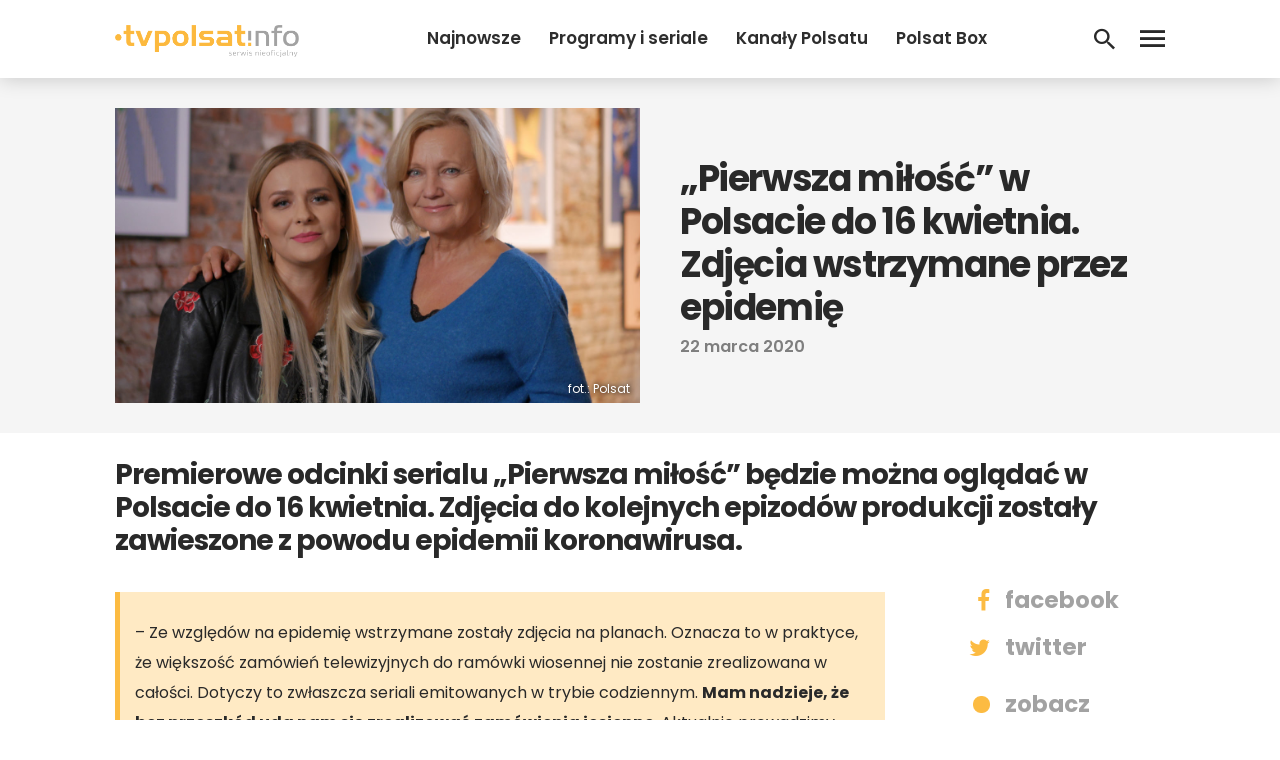

--- FILE ---
content_type: text/html; charset=UTF-8
request_url: https://www.tvpolsat.info/news/33638/pierwsza-milosc-w-polsacie-do-16-kwietnia-koronawirus-kiedy-nowe-odcinki/
body_size: 14603
content:
<!DOCTYPE html>
<html lang="pl-PL">
<head>
<meta charset="UTF-8">
<meta name="viewport" content="width=device-width, initial-scale=1">
<link rel="profile" href="http://gmpg.org/xfn/11">
<link rel="pingback" href="https://www.tvpolsat.info/xmlrpc.php">

<meta name='robots' content='index, follow, max-image-preview:large, max-snippet:-1, max-video-preview:-1' />

	<!-- This site is optimized with the Yoast SEO plugin v26.8 - https://yoast.com/product/yoast-seo-wordpress/ -->
	<title>„Pierwsza miłość” w Polsacie do 16 kwietnia. Zdjęcia wstrzymane przez epidemię - tvpolsat.info</title>
	<link rel="canonical" href="https://www.tvpolsat.info/news/33638/pierwsza-milosc-w-polsacie-do-16-kwietnia-koronawirus-kiedy-nowe-odcinki/" />
	<meta property="og:locale" content="pl_PL" />
	<meta property="og:type" content="article" />
	<meta property="og:title" content="„Pierwsza miłość” w Polsacie do 16 kwietnia. Zdjęcia wstrzymane przez epidemię - tvpolsat.info" />
	<meta property="og:description" content="Premierowe odcinki serialu „Pierwsza miłość” będzie można oglądać w Polsacie do 16 kwietnia. Zdjęcia do kolejnych epizodów produkcji zostały zawieszone&nbsp;[&hellip;]" />
	<meta property="og:url" content="https://www.tvpolsat.info/news/33638/pierwsza-milosc-w-polsacie-do-16-kwietnia-koronawirus-kiedy-nowe-odcinki/" />
	<meta property="og:site_name" content="tvpolsat.info" />
	<meta property="article:published_time" content="2020-03-22T13:40:19+00:00" />
	<meta property="article:modified_time" content="2025-04-06T18:14:20+00:00" />
	<meta property="og:image" content="https://www.tvpolsat.info/wp-content/uploads/2020/03/09102019-Bogdan-Bogielczyk-pm-atm-92-scaled.jpg" />
	<meta property="og:image:width" content="2560" />
	<meta property="og:image:height" content="1708" />
	<meta property="og:image:type" content="image/jpeg" />
	<meta name="author" content="redakcja" />
	<meta name="twitter:card" content="summary_large_image" />
	<meta name="twitter:label1" content="Napisane przez" />
	<meta name="twitter:data1" content="redakcja" />
	<meta name="twitter:label2" content="Szacowany czas czytania" />
	<meta name="twitter:data2" content="1 minuta" />
	<script type="application/ld+json" class="yoast-schema-graph">{"@context":"https://schema.org","@graph":[{"@type":"Article","@id":"https://www.tvpolsat.info/news/33638/pierwsza-milosc-w-polsacie-do-16-kwietnia-koronawirus-kiedy-nowe-odcinki/#article","isPartOf":{"@id":"https://www.tvpolsat.info/news/33638/pierwsza-milosc-w-polsacie-do-16-kwietnia-koronawirus-kiedy-nowe-odcinki/"},"author":{"name":"redakcja","@id":"https://www.tvpolsat.info/#/schema/person/d02c6e587e7a2a4ff5921ba7edba7579"},"headline":"„Pierwsza miłość” w Polsacie do 16 kwietnia. Zdjęcia wstrzymane przez epidemię","datePublished":"2020-03-22T13:40:19+00:00","dateModified":"2025-04-06T18:14:20+00:00","mainEntityOfPage":{"@id":"https://www.tvpolsat.info/news/33638/pierwsza-milosc-w-polsacie-do-16-kwietnia-koronawirus-kiedy-nowe-odcinki/"},"wordCount":265,"commentCount":0,"image":{"@id":"https://www.tvpolsat.info/news/33638/pierwsza-milosc-w-polsacie-do-16-kwietnia-koronawirus-kiedy-nowe-odcinki/#primaryimage"},"thumbnailUrl":"https://www.tvpolsat.info/wp-content/uploads/2020/03/09102019-Bogdan-Bogielczyk-pm-atm-92-scaled.jpg","keywords":["atm grupa","koronawirus","pierwsza miłość","polsat","serial"],"articleSection":["Pierwsza miłość","Polsat"],"inLanguage":"pl-PL","potentialAction":[{"@type":"CommentAction","name":"Comment","target":["https://www.tvpolsat.info/news/33638/pierwsza-milosc-w-polsacie-do-16-kwietnia-koronawirus-kiedy-nowe-odcinki/#respond"]}]},{"@type":"WebPage","@id":"https://www.tvpolsat.info/news/33638/pierwsza-milosc-w-polsacie-do-16-kwietnia-koronawirus-kiedy-nowe-odcinki/","url":"https://www.tvpolsat.info/news/33638/pierwsza-milosc-w-polsacie-do-16-kwietnia-koronawirus-kiedy-nowe-odcinki/","name":"„Pierwsza miłość” w Polsacie do 16 kwietnia. Zdjęcia wstrzymane przez epidemię - tvpolsat.info","isPartOf":{"@id":"https://www.tvpolsat.info/#website"},"primaryImageOfPage":{"@id":"https://www.tvpolsat.info/news/33638/pierwsza-milosc-w-polsacie-do-16-kwietnia-koronawirus-kiedy-nowe-odcinki/#primaryimage"},"image":{"@id":"https://www.tvpolsat.info/news/33638/pierwsza-milosc-w-polsacie-do-16-kwietnia-koronawirus-kiedy-nowe-odcinki/#primaryimage"},"thumbnailUrl":"https://www.tvpolsat.info/wp-content/uploads/2020/03/09102019-Bogdan-Bogielczyk-pm-atm-92-scaled.jpg","datePublished":"2020-03-22T13:40:19+00:00","dateModified":"2025-04-06T18:14:20+00:00","author":{"@id":"https://www.tvpolsat.info/#/schema/person/d02c6e587e7a2a4ff5921ba7edba7579"},"breadcrumb":{"@id":"https://www.tvpolsat.info/news/33638/pierwsza-milosc-w-polsacie-do-16-kwietnia-koronawirus-kiedy-nowe-odcinki/#breadcrumb"},"inLanguage":"pl-PL","potentialAction":[{"@type":"ReadAction","target":["https://www.tvpolsat.info/news/33638/pierwsza-milosc-w-polsacie-do-16-kwietnia-koronawirus-kiedy-nowe-odcinki/"]}]},{"@type":"ImageObject","inLanguage":"pl-PL","@id":"https://www.tvpolsat.info/news/33638/pierwsza-milosc-w-polsacie-do-16-kwietnia-koronawirus-kiedy-nowe-odcinki/#primaryimage","url":"https://www.tvpolsat.info/wp-content/uploads/2020/03/09102019-Bogdan-Bogielczyk-pm-atm-92-scaled.jpg","contentUrl":"https://www.tvpolsat.info/wp-content/uploads/2020/03/09102019-Bogdan-Bogielczyk-pm-atm-92-scaled.jpg","width":2560,"height":1708,"caption":"Aneta Zając Maria Pakulnis Pierwsza miłość"},{"@type":"BreadcrumbList","@id":"https://www.tvpolsat.info/news/33638/pierwsza-milosc-w-polsacie-do-16-kwietnia-koronawirus-kiedy-nowe-odcinki/#breadcrumb","itemListElement":[{"@type":"ListItem","position":1,"name":"Strona główna","item":"https://www.tvpolsat.info/"},{"@type":"ListItem","position":2,"name":"Wszystkie newsy","item":"https://www.tvpolsat.info/newsy/"},{"@type":"ListItem","position":3,"name":"„Pierwsza miłość” w Polsacie do 16 kwietnia. Zdjęcia wstrzymane przez epidemię"}]},{"@type":"WebSite","@id":"https://www.tvpolsat.info/#website","url":"https://www.tvpolsat.info/","name":"tvpolsat.info","description":"największy, nieoficjalny serwis widzów Polsatu","potentialAction":[{"@type":"SearchAction","target":{"@type":"EntryPoint","urlTemplate":"https://www.tvpolsat.info/?s={search_term_string}"},"query-input":{"@type":"PropertyValueSpecification","valueRequired":true,"valueName":"search_term_string"}}],"inLanguage":"pl-PL"},{"@type":"Person","@id":"https://www.tvpolsat.info/#/schema/person/d02c6e587e7a2a4ff5921ba7edba7579","name":"redakcja","image":{"@type":"ImageObject","inLanguage":"pl-PL","@id":"https://www.tvpolsat.info/#/schema/person/image/","url":"https://secure.gravatar.com/avatar/6b7ab6e089b7ecd7ead50233e1f5b5b276e415b25c8acab68af522c2b5bfed61?s=96&d=mm&r=g","contentUrl":"https://secure.gravatar.com/avatar/6b7ab6e089b7ecd7ead50233e1f5b5b276e415b25c8acab68af522c2b5bfed61?s=96&d=mm&r=g","caption":"redakcja"}}]}</script>
	<!-- / Yoast SEO plugin. -->


<link rel='dns-prefetch' href='//fonts.googleapis.com' />
<link rel="alternate" type="application/rss+xml" title="tvpolsat.info &raquo; Kanał z wpisami" href="https://www.tvpolsat.info/feed/" />
<link rel="alternate" type="application/rss+xml" title="tvpolsat.info &raquo; Kanał z komentarzami" href="https://www.tvpolsat.info/comments/feed/" />
<link rel="alternate" type="application/rss+xml" title="tvpolsat.info &raquo; „Pierwsza miłość” w Polsacie do 16 kwietnia. Zdjęcia wstrzymane przez epidemię Kanał z komentarzami" href="https://www.tvpolsat.info/news/33638/pierwsza-milosc-w-polsacie-do-16-kwietnia-koronawirus-kiedy-nowe-odcinki/feed/" />
<link rel="alternate" title="oEmbed (JSON)" type="application/json+oembed" href="https://www.tvpolsat.info/wp-json/oembed/1.0/embed?url=https%3A%2F%2Fwww.tvpolsat.info%2Fnews%2F33638%2Fpierwsza-milosc-w-polsacie-do-16-kwietnia-koronawirus-kiedy-nowe-odcinki%2F" />
<link rel="alternate" title="oEmbed (XML)" type="text/xml+oembed" href="https://www.tvpolsat.info/wp-json/oembed/1.0/embed?url=https%3A%2F%2Fwww.tvpolsat.info%2Fnews%2F33638%2Fpierwsza-milosc-w-polsacie-do-16-kwietnia-koronawirus-kiedy-nowe-odcinki%2F&#038;format=xml" />
		<!-- This site uses the Google Analytics by ExactMetrics plugin v8.11.1 - Using Analytics tracking - https://www.exactmetrics.com/ -->
							<script src="//www.googletagmanager.com/gtag/js?id=G-67GM0H4TMX"  data-cfasync="false" data-wpfc-render="false" type="text/javascript" async></script>
			<script data-cfasync="false" data-wpfc-render="false" type="text/javascript">
				var em_version = '8.11.1';
				var em_track_user = true;
				var em_no_track_reason = '';
								var ExactMetricsDefaultLocations = {"page_location":"https:\/\/www.tvpolsat.info\/news\/33638\/pierwsza-milosc-w-polsacie-do-16-kwietnia-koronawirus-kiedy-nowe-odcinki\/"};
								if ( typeof ExactMetricsPrivacyGuardFilter === 'function' ) {
					var ExactMetricsLocations = (typeof ExactMetricsExcludeQuery === 'object') ? ExactMetricsPrivacyGuardFilter( ExactMetricsExcludeQuery ) : ExactMetricsPrivacyGuardFilter( ExactMetricsDefaultLocations );
				} else {
					var ExactMetricsLocations = (typeof ExactMetricsExcludeQuery === 'object') ? ExactMetricsExcludeQuery : ExactMetricsDefaultLocations;
				}

								var disableStrs = [
										'ga-disable-G-67GM0H4TMX',
									];

				/* Function to detect opted out users */
				function __gtagTrackerIsOptedOut() {
					for (var index = 0; index < disableStrs.length; index++) {
						if (document.cookie.indexOf(disableStrs[index] + '=true') > -1) {
							return true;
						}
					}

					return false;
				}

				/* Disable tracking if the opt-out cookie exists. */
				if (__gtagTrackerIsOptedOut()) {
					for (var index = 0; index < disableStrs.length; index++) {
						window[disableStrs[index]] = true;
					}
				}

				/* Opt-out function */
				function __gtagTrackerOptout() {
					for (var index = 0; index < disableStrs.length; index++) {
						document.cookie = disableStrs[index] + '=true; expires=Thu, 31 Dec 2099 23:59:59 UTC; path=/';
						window[disableStrs[index]] = true;
					}
				}

				if ('undefined' === typeof gaOptout) {
					function gaOptout() {
						__gtagTrackerOptout();
					}
				}
								window.dataLayer = window.dataLayer || [];

				window.ExactMetricsDualTracker = {
					helpers: {},
					trackers: {},
				};
				if (em_track_user) {
					function __gtagDataLayer() {
						dataLayer.push(arguments);
					}

					function __gtagTracker(type, name, parameters) {
						if (!parameters) {
							parameters = {};
						}

						if (parameters.send_to) {
							__gtagDataLayer.apply(null, arguments);
							return;
						}

						if (type === 'event') {
														parameters.send_to = exactmetrics_frontend.v4_id;
							var hookName = name;
							if (typeof parameters['event_category'] !== 'undefined') {
								hookName = parameters['event_category'] + ':' + name;
							}

							if (typeof ExactMetricsDualTracker.trackers[hookName] !== 'undefined') {
								ExactMetricsDualTracker.trackers[hookName](parameters);
							} else {
								__gtagDataLayer('event', name, parameters);
							}
							
						} else {
							__gtagDataLayer.apply(null, arguments);
						}
					}

					__gtagTracker('js', new Date());
					__gtagTracker('set', {
						'developer_id.dNDMyYj': true,
											});
					if ( ExactMetricsLocations.page_location ) {
						__gtagTracker('set', ExactMetricsLocations);
					}
										__gtagTracker('config', 'G-67GM0H4TMX', {"forceSSL":"true"} );
										window.gtag = __gtagTracker;										(function () {
						/* https://developers.google.com/analytics/devguides/collection/analyticsjs/ */
						/* ga and __gaTracker compatibility shim. */
						var noopfn = function () {
							return null;
						};
						var newtracker = function () {
							return new Tracker();
						};
						var Tracker = function () {
							return null;
						};
						var p = Tracker.prototype;
						p.get = noopfn;
						p.set = noopfn;
						p.send = function () {
							var args = Array.prototype.slice.call(arguments);
							args.unshift('send');
							__gaTracker.apply(null, args);
						};
						var __gaTracker = function () {
							var len = arguments.length;
							if (len === 0) {
								return;
							}
							var f = arguments[len - 1];
							if (typeof f !== 'object' || f === null || typeof f.hitCallback !== 'function') {
								if ('send' === arguments[0]) {
									var hitConverted, hitObject = false, action;
									if ('event' === arguments[1]) {
										if ('undefined' !== typeof arguments[3]) {
											hitObject = {
												'eventAction': arguments[3],
												'eventCategory': arguments[2],
												'eventLabel': arguments[4],
												'value': arguments[5] ? arguments[5] : 1,
											}
										}
									}
									if ('pageview' === arguments[1]) {
										if ('undefined' !== typeof arguments[2]) {
											hitObject = {
												'eventAction': 'page_view',
												'page_path': arguments[2],
											}
										}
									}
									if (typeof arguments[2] === 'object') {
										hitObject = arguments[2];
									}
									if (typeof arguments[5] === 'object') {
										Object.assign(hitObject, arguments[5]);
									}
									if ('undefined' !== typeof arguments[1].hitType) {
										hitObject = arguments[1];
										if ('pageview' === hitObject.hitType) {
											hitObject.eventAction = 'page_view';
										}
									}
									if (hitObject) {
										action = 'timing' === arguments[1].hitType ? 'timing_complete' : hitObject.eventAction;
										hitConverted = mapArgs(hitObject);
										__gtagTracker('event', action, hitConverted);
									}
								}
								return;
							}

							function mapArgs(args) {
								var arg, hit = {};
								var gaMap = {
									'eventCategory': 'event_category',
									'eventAction': 'event_action',
									'eventLabel': 'event_label',
									'eventValue': 'event_value',
									'nonInteraction': 'non_interaction',
									'timingCategory': 'event_category',
									'timingVar': 'name',
									'timingValue': 'value',
									'timingLabel': 'event_label',
									'page': 'page_path',
									'location': 'page_location',
									'title': 'page_title',
									'referrer' : 'page_referrer',
								};
								for (arg in args) {
																		if (!(!args.hasOwnProperty(arg) || !gaMap.hasOwnProperty(arg))) {
										hit[gaMap[arg]] = args[arg];
									} else {
										hit[arg] = args[arg];
									}
								}
								return hit;
							}

							try {
								f.hitCallback();
							} catch (ex) {
							}
						};
						__gaTracker.create = newtracker;
						__gaTracker.getByName = newtracker;
						__gaTracker.getAll = function () {
							return [];
						};
						__gaTracker.remove = noopfn;
						__gaTracker.loaded = true;
						window['__gaTracker'] = __gaTracker;
					})();
									} else {
										console.log("");
					(function () {
						function __gtagTracker() {
							return null;
						}

						window['__gtagTracker'] = __gtagTracker;
						window['gtag'] = __gtagTracker;
					})();
									}
			</script>
							<!-- / Google Analytics by ExactMetrics -->
		<style id='wp-img-auto-sizes-contain-inline-css' type='text/css'>
img:is([sizes=auto i],[sizes^="auto," i]){contain-intrinsic-size:3000px 1500px}
/*# sourceURL=wp-img-auto-sizes-contain-inline-css */
</style>

<style id='wp-emoji-styles-inline-css' type='text/css'>

	img.wp-smiley, img.emoji {
		display: inline !important;
		border: none !important;
		box-shadow: none !important;
		height: 1em !important;
		width: 1em !important;
		margin: 0 0.07em !important;
		vertical-align: -0.1em !important;
		background: none !important;
		padding: 0 !important;
	}
/*# sourceURL=wp-emoji-styles-inline-css */
</style>
<link rel='stylesheet' id='wp-block-library-css' href='https://www.tvpolsat.info/wp-includes/css/dist/block-library/style.min.css?ver=6.9' type='text/css' media='all' />
<style id='global-styles-inline-css' type='text/css'>
:root{--wp--preset--aspect-ratio--square: 1;--wp--preset--aspect-ratio--4-3: 4/3;--wp--preset--aspect-ratio--3-4: 3/4;--wp--preset--aspect-ratio--3-2: 3/2;--wp--preset--aspect-ratio--2-3: 2/3;--wp--preset--aspect-ratio--16-9: 16/9;--wp--preset--aspect-ratio--9-16: 9/16;--wp--preset--color--black: #000000;--wp--preset--color--cyan-bluish-gray: #abb8c3;--wp--preset--color--white: #ffffff;--wp--preset--color--pale-pink: #f78da7;--wp--preset--color--vivid-red: #cf2e2e;--wp--preset--color--luminous-vivid-orange: #ff6900;--wp--preset--color--luminous-vivid-amber: #fcb900;--wp--preset--color--light-green-cyan: #7bdcb5;--wp--preset--color--vivid-green-cyan: #00d084;--wp--preset--color--pale-cyan-blue: #8ed1fc;--wp--preset--color--vivid-cyan-blue: #0693e3;--wp--preset--color--vivid-purple: #9b51e0;--wp--preset--gradient--vivid-cyan-blue-to-vivid-purple: linear-gradient(135deg,rgb(6,147,227) 0%,rgb(155,81,224) 100%);--wp--preset--gradient--light-green-cyan-to-vivid-green-cyan: linear-gradient(135deg,rgb(122,220,180) 0%,rgb(0,208,130) 100%);--wp--preset--gradient--luminous-vivid-amber-to-luminous-vivid-orange: linear-gradient(135deg,rgb(252,185,0) 0%,rgb(255,105,0) 100%);--wp--preset--gradient--luminous-vivid-orange-to-vivid-red: linear-gradient(135deg,rgb(255,105,0) 0%,rgb(207,46,46) 100%);--wp--preset--gradient--very-light-gray-to-cyan-bluish-gray: linear-gradient(135deg,rgb(238,238,238) 0%,rgb(169,184,195) 100%);--wp--preset--gradient--cool-to-warm-spectrum: linear-gradient(135deg,rgb(74,234,220) 0%,rgb(151,120,209) 20%,rgb(207,42,186) 40%,rgb(238,44,130) 60%,rgb(251,105,98) 80%,rgb(254,248,76) 100%);--wp--preset--gradient--blush-light-purple: linear-gradient(135deg,rgb(255,206,236) 0%,rgb(152,150,240) 100%);--wp--preset--gradient--blush-bordeaux: linear-gradient(135deg,rgb(254,205,165) 0%,rgb(254,45,45) 50%,rgb(107,0,62) 100%);--wp--preset--gradient--luminous-dusk: linear-gradient(135deg,rgb(255,203,112) 0%,rgb(199,81,192) 50%,rgb(65,88,208) 100%);--wp--preset--gradient--pale-ocean: linear-gradient(135deg,rgb(255,245,203) 0%,rgb(182,227,212) 50%,rgb(51,167,181) 100%);--wp--preset--gradient--electric-grass: linear-gradient(135deg,rgb(202,248,128) 0%,rgb(113,206,126) 100%);--wp--preset--gradient--midnight: linear-gradient(135deg,rgb(2,3,129) 0%,rgb(40,116,252) 100%);--wp--preset--font-size--small: 13px;--wp--preset--font-size--medium: 20px;--wp--preset--font-size--large: 36px;--wp--preset--font-size--x-large: 42px;--wp--preset--spacing--20: 0.44rem;--wp--preset--spacing--30: 0.67rem;--wp--preset--spacing--40: 1rem;--wp--preset--spacing--50: 1.5rem;--wp--preset--spacing--60: 2.25rem;--wp--preset--spacing--70: 3.38rem;--wp--preset--spacing--80: 5.06rem;--wp--preset--shadow--natural: 6px 6px 9px rgba(0, 0, 0, 0.2);--wp--preset--shadow--deep: 12px 12px 50px rgba(0, 0, 0, 0.4);--wp--preset--shadow--sharp: 6px 6px 0px rgba(0, 0, 0, 0.2);--wp--preset--shadow--outlined: 6px 6px 0px -3px rgb(255, 255, 255), 6px 6px rgb(0, 0, 0);--wp--preset--shadow--crisp: 6px 6px 0px rgb(0, 0, 0);}:where(.is-layout-flex){gap: 0.5em;}:where(.is-layout-grid){gap: 0.5em;}body .is-layout-flex{display: flex;}.is-layout-flex{flex-wrap: wrap;align-items: center;}.is-layout-flex > :is(*, div){margin: 0;}body .is-layout-grid{display: grid;}.is-layout-grid > :is(*, div){margin: 0;}:where(.wp-block-columns.is-layout-flex){gap: 2em;}:where(.wp-block-columns.is-layout-grid){gap: 2em;}:where(.wp-block-post-template.is-layout-flex){gap: 1.25em;}:where(.wp-block-post-template.is-layout-grid){gap: 1.25em;}.has-black-color{color: var(--wp--preset--color--black) !important;}.has-cyan-bluish-gray-color{color: var(--wp--preset--color--cyan-bluish-gray) !important;}.has-white-color{color: var(--wp--preset--color--white) !important;}.has-pale-pink-color{color: var(--wp--preset--color--pale-pink) !important;}.has-vivid-red-color{color: var(--wp--preset--color--vivid-red) !important;}.has-luminous-vivid-orange-color{color: var(--wp--preset--color--luminous-vivid-orange) !important;}.has-luminous-vivid-amber-color{color: var(--wp--preset--color--luminous-vivid-amber) !important;}.has-light-green-cyan-color{color: var(--wp--preset--color--light-green-cyan) !important;}.has-vivid-green-cyan-color{color: var(--wp--preset--color--vivid-green-cyan) !important;}.has-pale-cyan-blue-color{color: var(--wp--preset--color--pale-cyan-blue) !important;}.has-vivid-cyan-blue-color{color: var(--wp--preset--color--vivid-cyan-blue) !important;}.has-vivid-purple-color{color: var(--wp--preset--color--vivid-purple) !important;}.has-black-background-color{background-color: var(--wp--preset--color--black) !important;}.has-cyan-bluish-gray-background-color{background-color: var(--wp--preset--color--cyan-bluish-gray) !important;}.has-white-background-color{background-color: var(--wp--preset--color--white) !important;}.has-pale-pink-background-color{background-color: var(--wp--preset--color--pale-pink) !important;}.has-vivid-red-background-color{background-color: var(--wp--preset--color--vivid-red) !important;}.has-luminous-vivid-orange-background-color{background-color: var(--wp--preset--color--luminous-vivid-orange) !important;}.has-luminous-vivid-amber-background-color{background-color: var(--wp--preset--color--luminous-vivid-amber) !important;}.has-light-green-cyan-background-color{background-color: var(--wp--preset--color--light-green-cyan) !important;}.has-vivid-green-cyan-background-color{background-color: var(--wp--preset--color--vivid-green-cyan) !important;}.has-pale-cyan-blue-background-color{background-color: var(--wp--preset--color--pale-cyan-blue) !important;}.has-vivid-cyan-blue-background-color{background-color: var(--wp--preset--color--vivid-cyan-blue) !important;}.has-vivid-purple-background-color{background-color: var(--wp--preset--color--vivid-purple) !important;}.has-black-border-color{border-color: var(--wp--preset--color--black) !important;}.has-cyan-bluish-gray-border-color{border-color: var(--wp--preset--color--cyan-bluish-gray) !important;}.has-white-border-color{border-color: var(--wp--preset--color--white) !important;}.has-pale-pink-border-color{border-color: var(--wp--preset--color--pale-pink) !important;}.has-vivid-red-border-color{border-color: var(--wp--preset--color--vivid-red) !important;}.has-luminous-vivid-orange-border-color{border-color: var(--wp--preset--color--luminous-vivid-orange) !important;}.has-luminous-vivid-amber-border-color{border-color: var(--wp--preset--color--luminous-vivid-amber) !important;}.has-light-green-cyan-border-color{border-color: var(--wp--preset--color--light-green-cyan) !important;}.has-vivid-green-cyan-border-color{border-color: var(--wp--preset--color--vivid-green-cyan) !important;}.has-pale-cyan-blue-border-color{border-color: var(--wp--preset--color--pale-cyan-blue) !important;}.has-vivid-cyan-blue-border-color{border-color: var(--wp--preset--color--vivid-cyan-blue) !important;}.has-vivid-purple-border-color{border-color: var(--wp--preset--color--vivid-purple) !important;}.has-vivid-cyan-blue-to-vivid-purple-gradient-background{background: var(--wp--preset--gradient--vivid-cyan-blue-to-vivid-purple) !important;}.has-light-green-cyan-to-vivid-green-cyan-gradient-background{background: var(--wp--preset--gradient--light-green-cyan-to-vivid-green-cyan) !important;}.has-luminous-vivid-amber-to-luminous-vivid-orange-gradient-background{background: var(--wp--preset--gradient--luminous-vivid-amber-to-luminous-vivid-orange) !important;}.has-luminous-vivid-orange-to-vivid-red-gradient-background{background: var(--wp--preset--gradient--luminous-vivid-orange-to-vivid-red) !important;}.has-very-light-gray-to-cyan-bluish-gray-gradient-background{background: var(--wp--preset--gradient--very-light-gray-to-cyan-bluish-gray) !important;}.has-cool-to-warm-spectrum-gradient-background{background: var(--wp--preset--gradient--cool-to-warm-spectrum) !important;}.has-blush-light-purple-gradient-background{background: var(--wp--preset--gradient--blush-light-purple) !important;}.has-blush-bordeaux-gradient-background{background: var(--wp--preset--gradient--blush-bordeaux) !important;}.has-luminous-dusk-gradient-background{background: var(--wp--preset--gradient--luminous-dusk) !important;}.has-pale-ocean-gradient-background{background: var(--wp--preset--gradient--pale-ocean) !important;}.has-electric-grass-gradient-background{background: var(--wp--preset--gradient--electric-grass) !important;}.has-midnight-gradient-background{background: var(--wp--preset--gradient--midnight) !important;}.has-small-font-size{font-size: var(--wp--preset--font-size--small) !important;}.has-medium-font-size{font-size: var(--wp--preset--font-size--medium) !important;}.has-large-font-size{font-size: var(--wp--preset--font-size--large) !important;}.has-x-large-font-size{font-size: var(--wp--preset--font-size--x-large) !important;}
/*# sourceURL=global-styles-inline-css */
</style>

<style id='classic-theme-styles-inline-css' type='text/css'>
/*! This file is auto-generated */
.wp-block-button__link{color:#fff;background-color:#32373c;border-radius:9999px;box-shadow:none;text-decoration:none;padding:calc(.667em + 2px) calc(1.333em + 2px);font-size:1.125em}.wp-block-file__button{background:#32373c;color:#fff;text-decoration:none}
/*# sourceURL=/wp-includes/css/classic-themes.min.css */
</style>
<link rel='stylesheet' id='animate-css' href='https://www.tvpolsat.info/wp-content/plugins/wp-quiz/assets/frontend/css/animate.css?ver=3.6.0' type='text/css' media='all' />
<link rel='stylesheet' id='wp-quiz-css' href='https://www.tvpolsat.info/wp-content/plugins/wp-quiz/assets/frontend/css/wp-quiz.css?ver=2.0.10' type='text/css' media='all' />
<link rel='stylesheet' id='talon-style-css' href='https://www.tvpolsat.info/wp-content/themes/tpi2021/style.css?ver=01092024' type='text/css' media='all' />
<link rel='stylesheet' id='font_poppins-css' href='https://fonts.googleapis.com/css?family=Poppins:400,400i,600,600i,700,700i&#038;display=swap&#038;subset=latin-ext' type='text/css' media='all' />
<link rel='stylesheet' id='wp-featherlight-css' href='https://www.tvpolsat.info/wp-content/plugins/wp-featherlight/css/wp-featherlight.min.css?ver=1.3.4' type='text/css' media='all' />
<script type="text/javascript" src="https://www.tvpolsat.info/wp-content/plugins/google-analytics-dashboard-for-wp/assets/js/frontend-gtag.min.js?ver=8.11.1" id="exactmetrics-frontend-script-js" async="async" data-wp-strategy="async"></script>
<script data-cfasync="false" data-wpfc-render="false" type="text/javascript" id='exactmetrics-frontend-script-js-extra'>/* <![CDATA[ */
var exactmetrics_frontend = {"js_events_tracking":"true","download_extensions":"zip,mp3,mpeg,pdf,docx,pptx,xlsx,rar","inbound_paths":"[{\"path\":\"\\\/go\\\/\",\"label\":\"affiliate\"},{\"path\":\"\\\/recommend\\\/\",\"label\":\"affiliate\"}]","home_url":"https:\/\/www.tvpolsat.info","hash_tracking":"false","v4_id":"G-67GM0H4TMX"};/* ]]> */
</script>
<script type="text/javascript" src="https://www.tvpolsat.info/wp-includes/js/jquery/jquery.min.js?ver=3.7.1" id="jquery-core-js"></script>
<script type="text/javascript" src="https://www.tvpolsat.info/wp-includes/js/jquery/jquery-migrate.min.js?ver=3.4.1" id="jquery-migrate-js"></script>
<link rel="https://api.w.org/" href="https://www.tvpolsat.info/wp-json/" /><link rel="alternate" title="JSON" type="application/json" href="https://www.tvpolsat.info/wp-json/wp/v2/posts/33638" /><link rel="EditURI" type="application/rsd+xml" title="RSD" href="https://www.tvpolsat.info/xmlrpc.php?rsd" />
<meta name="generator" content="WordPress 6.9" />
<link rel='shortlink' href='https://www.tvpolsat.info/?p=33638' />
<!-- auto ad code generated by Easy Google AdSense plugin v1.0.13 --><script async src="https://pagead2.googlesyndication.com/pagead/js/adsbygoogle.js?client=ca-pub-1743849116720828" crossorigin="anonymous"></script><!-- Easy Google AdSense plugin --><link rel="icon" href="https://www.tvpolsat.info/wp-content/uploads/2019/08/logobet.png" sizes="32x32" />
<link rel="icon" href="https://www.tvpolsat.info/wp-content/uploads/2019/08/logobet.png" sizes="192x192" />
<link rel="apple-touch-icon" href="https://www.tvpolsat.info/wp-content/uploads/2019/08/logobet.png" />
<meta name="msapplication-TileImage" content="https://www.tvpolsat.info/wp-content/uploads/2019/08/logobet.png" />
<meta property="fb:app_id" content="517231832148816" />
<!-- Global site tag (gtag.js) - Google Analytics -->
<script async src="https://www.googletagmanager.com/gtag/js?id=UA-16172774-1"></script>
<script>
  window.dataLayer = window.dataLayer || [];
  function gtag(){dataLayer.push(arguments);}
  gtag('js', new Date());

  gtag('config', 'UA-16172774-1');
</script>

<script async src="https://fundingchoicesmessages.google.com/i/pub-1743849116720828?ers=1" nonce="TzeCfDnru2uEeNRCfzjqpA"></script><script nonce="TzeCfDnru2uEeNRCfzjqpA">(function() {function signalGooglefcPresent() {if (!window.frames['googlefcPresent']) {if (document.body) {const iframe = document.createElement('iframe'); iframe.style = 'width: 0; height: 0; border: none; z-index: -1000; left: -1000px; top: -1000px;'; iframe.style.display = 'none'; iframe.name = 'googlefcPresent'; document.body.appendChild(iframe);} else {setTimeout(signalGooglefcPresent, 0);}}}signalGooglefcPresent();})();</script>

<div id="fb-root"></div>
<script async defer crossorigin="anonymous" src="https://connect.facebook.net/pl_PL/sdk.js#xfbml=1&version=v3.3&appId=517231832148816&autoLogAppEvents=1"></script>
</head>

<body class="wp-singular post-template-default single single-post postid-33638 single-format-standard wp-embed-responsive wp-theme-tpi2021 wp-featherlight-captions group-blog">

	<header id="header" class="site-header">
    <div class="container">
      <div class="flexrow header-flexrow">

        <div class="header-logo">
          <a href="https://tvpolsat.info/" title="tvpolsat.info"><img src="https://www.tvpolsat.info/wp-content/uploads/2022/10/logo-tvpolsatinfo-1.png"/></a>
        </div>

        <div class="header-right">
          <div class="flexrow">

            <div class="header-right-nav">
              <div class="menu-nowe-header-lewo-container"><ul id="headerleft-menu" class="menu"><li id="menu-item-39706" class="menu-item menu-item-type-post_type menu-item-object-page current_page_parent menu-item-39706"><a href="https://www.tvpolsat.info/newsy/">Najnowsze</a></li>
<li id="menu-item-49934" class="menu-item menu-item-type-taxonomy menu-item-object-category current-post-ancestor menu-item-49934"><a href="https://www.tvpolsat.info/kategoria/programy-i-seriale/">Programy i seriale</a></li>
<li id="menu-item-49935" class="menu-item menu-item-type-taxonomy menu-item-object-category current-post-ancestor menu-item-49935"><a href="https://www.tvpolsat.info/kategoria/kanaly-polsatu/">Kanały Polsatu</a></li>
<li id="menu-item-49936" class="menu-item menu-item-type-taxonomy menu-item-object-category menu-item-49936"><a href="https://www.tvpolsat.info/kategoria/polsat-box-plus-netia/polsat-box/">Polsat Box</a></li>
<li id="menu-item-52666" class="menu-item menu-item-type-post_type menu-item-object-page menu-item-52666"><a href="https://www.tvpolsat.info/lista-kanalow/">Listy kanałów</a></li>
<li id="menu-item-60892" class="menu-item menu-item-type-post_type menu-item-object-page menu-item-60892"><a href="https://www.tvpolsat.info/kanaly-tv/">Kanały TV</a></li>
</ul></div>            </div>

            <div class="header-searchbtn">
              <a href='https://www.tvpolsat.info/szukaj/'><div class='header-search-btn'></div></a>
            </div>

            <div class="header-leftbtn">
              <div class="header-menu-btn"></div>
            </div>

          </div>
        </div>


      </div>
    </div>
	</header>




	<div id="content" class="site-content">

	<div class="tpi-article">

			

<article id="post-33638" class="post-33638 post type-post status-publish format-standard has-post-thumbnail hentry category-pierwsza-milosc category-polsat tag-atm-grupa tag-koronawirus tag-pierwsza-milosc tag-polsat tag-serial post-item clearfix">

<div class="article-header">
	<div class="container">
		<div class="flexrow">

							<div class="article-image-col">
					<div class="article-image-container">
													<img class="lazy" src="https://tvpolsat.info/wp-content/uploads/2019/02/lazyback-1280720.png" data-src="https://www.tvpolsat.info/wp-content/uploads/2020/03/09102019-Bogdan-Bogielczyk-pm-atm-92-1280x720.jpg">
							<div class="article-image-desc"><span>fot.: Polsat</span></div>											</div>
				</div>

				<div class="article-title-col">
					<div class="article-title-container">
						
						<h1 class="entry-title">„Pierwsza miłość” w Polsacie do 16 kwietnia. Zdjęcia wstrzymane przez epidemię</h1>
						<div class="article-date">
							<span class="article-date-meta"><time datetime="2020-03-22T14:40:19+01:00">22 marca 2020</time></span>						</div>

						<div class="article-author">
							
						</div>

					</div>
				</div>


			
		</div>
	</div>
</div>






	<div class="entry-content">
		<div class="container"><div class="singlenews-lead"><p>Premierowe odcinki serialu „Pierwsza miłość” będzie można oglądać w Polsacie do 16 kwietnia. Zdjęcia do kolejnych epizodów produkcji zostały zawieszone z powodu epidemii koronawirusa.</p></div></div>				<style>
					.entry-box-content > p:first-child { display: none; }

				</style>

					<div class="container">
			<div class="entry-box">
				<div class="entry-box-content">
					<p>Premierowe odcinki serialu „Pierwsza miłość” będzie można oglądać w Polsacie do 16 kwietnia. Zdjęcia do kolejnych epizodów produkcji zostały zawieszone z powodu epidemii koronawirusa.</p>
<blockquote><p>&#8211; Ze względów na epidemię wstrzymane zostały zdjęcia na planach. Oznacza to w praktyce, że większość zamówień telewizyjnych do ramówki wiosennej nie zostanie zrealizowana w całości. Dotyczy to zwłaszcza seriali emitowanych w trybie codziennym. <strong>Mam nadzieje, że bez przeszkód uda nam się zrealizować zamówienia jesienne</strong>. Aktualnie prowadzimy analizy i w ich wyniku podejmiemy rozmowy ze stacjami, czy w razie takiej możliwości, chcą, aby niezrealizowane na wiosnę odcinki wydłużyły transzę przeznaczoną do emisji jesienią &#8211; informuje Andrzej Muszyński, prezes ATM Grupy, która jest m.in. producentem serialu „Pierwsza miłość”.</p>
		<div class="article-adse-box" style="text-align:center; padding:15px 0;">
	<script async src="https://pagead2.googlesyndication.com/pagead/js/adsbygoogle.js?client=ca-pub-1743849116720828" crossorigin="anonymous"></script>
	<ins class="adsbygoogle" style="display:block; text-align:center;" data-ad-layout="in-article" data-ad-format="fluid" data-ad-client="ca-pub-1743849116720828" data-ad-slot="5489578980"></ins>
	<script>
     (adsbygoogle = window.adsbygoogle || []).push({});
	</script></div></blockquote>
<p>Od 17 kwietnia zamiast „Pierwszej miłości” będą nadawane powtórkowe odcinki serialu paradokumentalnego <a href="https://tvpolsat.info/news/9537/latem-polsat-pokaze-nowy-serial-paradokumentalny-sekrety-rodziny/">„Sekrety rodziny”</a>. Emisja od poniedziałku do piątku o 17:45. Nowy sezon „Gliniarzy” będzie kontynuowany o 16:45. O 16:15 pojawi się wydłużona „Interwencja”. Z ramówki zniknie „Na ratunek 112”. O 13:30 będzie pokazywana powtórka „Interwencji”, a o 13:45 nowy sezon serialu „Trudne sprawy” (w miejscu powtórki „Pierwszej miłości”).</p>
<p><a href="https://tvpolsat.info/news/33542/wydarzenia-1250-koronawirus-emisja-w-polsacie-i-polsat-news/">O 12:50 bez zmian będzie można śledzić „Wydarzenia”</a>. To wydanie od marca gości również na głównej antenie Telewizji Polsat.</p>
<p>Z powodu epidemii koronawirusa zawieszono też: <a href="https://tvpolsat.info/news/33511/polsat-zawiesza-taniec-z-gwiazdami-koronawirus-kiedy-wroci-program/">„Dancing with the Stars. Taniec z Gwiazdami</a> oraz <a href="https://tvpolsat.info/news/33522/the-four-bitwa-o-slawe-i-twoja-twarz-brzmi-znajomo-zawieszone-koronawirus-kiedy-wznowienie-emisji-polsat/">„The Four. Bitwa o sławę” i „Twoja twarz brzmi znajomo”</a>.</p>
					
					<div class="entry-content-tags"><span class="tags-links"><a href="https://www.tvpolsat.info/tag/atm-grupa/" rel="tag">atm grupa</a> <a href="https://www.tvpolsat.info/tag/koronawirus/" rel="tag">koronawirus</a> <a href="https://www.tvpolsat.info/tag/pierwsza-milosc/" rel="tag">pierwsza miłość</a> <a href="https://www.tvpolsat.info/tag/polsat/" rel="tag">polsat</a> <a href="https://www.tvpolsat.info/tag/serial/" rel="tag">serial</a></span></div>				</div>
				<div class="entry-box-btn">
					<div class="sidebar__inner">

						<ul class="singlenews-btns">
							<li>
								<a href="https://www.facebook.com/sharer/sharer.php?u=https://www.tvpolsat.info/news/33638/pierwsza-milosc-w-polsacie-do-16-kwietnia-koronawirus-kiedy-nowe-odcinki/" class="box-btn" target="_blank" rel="nofollow">
									<div class="box-btn-icon box-btn-icon-fb"></div>
									<div class="box-btn-name">
										<div class="box-btn-name-box"><span>facebook</span><span>udostępnij</span></div>
									</div>
								</a>
							</li>
							<li>
								<a href="https://twitter.com/intent/tweet?text=„Pierwsza miłość” w Polsacie do 16 kwietnia. Zdjęcia wstrzymane przez epidemię&url=https://www.tvpolsat.info/news/33638/pierwsza-milosc-w-polsacie-do-16-kwietnia-koronawirus-kiedy-nowe-odcinki/" class="box-btn" target="_blank" rel="nofollow">
									<div class="box-btn-icon box-btn-icon-tt"></div>
									<div class="box-btn-name">
										<div class="box-btn-name-box"><span>twitter</span><span>podaj dalej</span></div>
									</div>
								</a>
							</li>
						</ul>

						<div class="singlenews-similiar">
														<a href="https://www.tvpolsat.info/kategoria/programy-i-seriale/pierwsza-milosc/" class="box-btn">
								<div class="box-btn-icon box-btn-icon--dot"><span></span></div>
								<div class="box-btn-name box-btn-name--xl">
									<div class="box-btn-name-box box-btn-name-box--xl"><span><div>zobacz</div><div>podobne</div></span><span><div>więcej</div><div>newsów</div></span></div>
								</div>
							</a>
						</div>


						<div class="singlenews-forum">
							<a href="https://forum.tvpolsat.info" class="box-btn" target="_blank" rel="nofollow">
								<div class="box-btn-icon box-btn-icon-forum"><span></span></div>
								<div class="box-btn-name box-btn-name--xl">
									<div class="box-btn-name-box box-btn-name-box--xl"><span><div>przejdź </div><div>na forum</div></span><span><div>wyraź </div><div>opinię</div></span></div>
								</div>
							</a>
						</div>


					</div>

				</div>

			</div>

		</div>
	</div><!-- .entry-content -->
</article><!-- #post-## -->

<section class="single-news-cat-list">
	<div class="container">
		<div class="section-title">
			<h3><span>przeczytaj</span>także</h3>
		</div>
		<div class="flexrow morenews-flexrow special-report-flexrow">
			
	<div class="loop-report-item">
		<a href="https://www.tvpolsat.info/news/73148/adriana-kalska-wkracza-do-akcji-w-pierwszej-milosci/" title="Adriana Kalska wkracza do akcji w „Pierwszej miłości”">
			<div class="loop-report-content">
				<div class="loop-news-img">
											<img class="lazy" src="https://tvpolsat.info/wp-content/uploads/2019/02/lazyback-500290.png" data-src="https://www.tvpolsat.info/wp-content/uploads/2026/01/20260114_231634-500x290.jpg">
									</div>

				<div class="loop-news-content">
					<h2>Adriana Kalska wkracza do akcji w „Pierwszej miłości”</h2>
				</div>
			</div>
		</a>
	</div>

	<div class="loop-report-item">
		<a href="https://www.tvpolsat.info/news/72229/monika-dawidziuk-wkracza-do-akcji-w-pierwszej-milosci/" title="Monika Dawidziuk wkracza do akcji w „Pierwszej miłości”">
			<div class="loop-report-content">
				<div class="loop-news-img">
											<img class="lazy" src="https://tvpolsat.info/wp-content/uploads/2019/02/lazyback-500290.png" data-src="https://www.tvpolsat.info/wp-content/uploads/2025/10/20251027_225539-500x290.jpg">
									</div>

				<div class="loop-news-content">
					<h2>Monika Dawidziuk wkracza do akcji w „Pierwszej miłości”</h2>
				</div>
			</div>
		</a>
	</div>

	<div class="loop-report-item">
		<a href="https://www.tvpolsat.info/news/72189/jacek-knap-w-obsadzie-pierwszej-milosci/" title="Jacek Knap w obsadzie „Pierwszej miłości”">
			<div class="loop-report-content">
				<div class="loop-news-img">
											<img class="lazy" src="https://tvpolsat.info/wp-content/uploads/2019/02/lazyback-500290.png" data-src="https://www.tvpolsat.info/wp-content/uploads/2025/10/20251021_222349-500x290.jpg">
									</div>

				<div class="loop-news-content">
					<h2>Jacek Knap w obsadzie „Pierwszej miłości”</h2>
				</div>
			</div>
		</a>
	</div>

	<div class="loop-report-item">
		<a href="https://www.tvpolsat.info/news/71740/pierwsza-milosc-jesien-2025-co-w-odcinkach-streszczenie-sezonu-zdjecia-polsat-kiedy-emisja/" title="&#8222;Pierwsza miłość&#8221; powraca. Co wydarzy się jesienią?">
			<div class="loop-report-content">
				<div class="loop-news-img">
											<img class="lazy" src="https://tvpolsat.info/wp-content/uploads/2019/02/lazyback-500290.png" data-src="https://www.tvpolsat.info/wp-content/uploads/2025/08/pierwsza-milosc-dominika-aneta-zajac-bogdan-bagielczyk-polsat-500x290.jpg">
									</div>

				<div class="loop-news-content">
					<h2>&#8222;Pierwsza miłość&#8221; powraca. Co wydarzy się jesienią?</h2>
				</div>
			</div>
		</a>
	</div>
		</div>
	</div>
</section>
<section class="single-news-rp-list">
	<div class="container">
		<div class="section-title">
			<h3><span>redakcja</span>poleca</h3>
		</div>
		<div class="flexrow morenews-flexrow special-report-flexrow">
			
	<div class="loop-report-item">
		<a href="https://www.tvpolsat.info/news/61024/20-lat-wydarzen-najbardziej-wiarygodny-program-informacyjny-z-urodzinowymi-spotami/" title="20 lat &#8222;Wydarzeń&#8221;. Najbardziej wiarygodny program informacyjny z urodzinowymi spotami">
			<div class="loop-report-content">
				<div class="loop-news-img">
											<img class="lazy" src="https://tvpolsat.info/wp-content/uploads/2019/02/lazyback-500290.png" data-src="https://www.tvpolsat.info/wp-content/uploads/2024/10/katarzyna-zdanowicz-dorota-gawryluk-500x290.jpg">
									</div>

				<div class="loop-news-content">
					<h2>20 lat &#8222;Wydarzeń&#8221;. Najbardziej wiarygodny program informacyjny z urodzinowymi spotami</h2>
				</div>
			</div>
		</a>
	</div>

	<div class="loop-report-item">
		<a href="https://www.tvpolsat.info/news/61001/zmiany-w-radzie-nadzorczej-ze-pak-zygmunt-solorz-wzial-udzial-w-wza/" title="Zmiany w Radzie Nadzorczej ZE PAK. Zygmunt Solorz wziął udział w WZA">
			<div class="loop-report-content">
				<div class="loop-news-img">
											<img class="lazy" src="https://tvpolsat.info/wp-content/uploads/2019/02/lazyback-500290.png" data-src="https://www.tvpolsat.info/wp-content/uploads/2024/10/zygmunt-solorz-ze-pak-500x290.jpg">
									</div>

				<div class="loop-news-content">
					<h2>Zmiany w Radzie Nadzorczej ZE PAK. Zygmunt Solorz wziął udział w WZA</h2>
				</div>
			</div>
		</a>
	</div>

	<div class="loop-report-item">
		<a href="https://www.tvpolsat.info/news/60955/gazeta-wyborcza-justyna-kulka-zygmunt-solorz-dzieci-aleksandra-solorz-piotr-zak-tobias/" title="Gazeta Wyborcza: Kulka informuje, że Zygmunt Solorz wkrótce się pokaże">
			<div class="loop-report-content">
				<div class="loop-news-img">
											<img class="lazy" src="https://tvpolsat.info/wp-content/uploads/2019/02/lazyback-500290.png" data-src="https://www.tvpolsat.info/wp-content/uploads/2022/04/pytanie-1-zygmunt-solorz-zielen-500x290.png">
									</div>

				<div class="loop-news-content">
					<h2>Gazeta Wyborcza: Kulka informuje, że Zygmunt Solorz wkrótce się pokaże</h2>
				</div>
			</div>
		</a>
	</div>

	<div class="loop-report-item">
		<a href="https://www.tvpolsat.info/news/60881/tobias-solorz-i-piotr-zak-zostana-odwolani-decyzja-zygmunta-solorza/" title="Tobias Solorz i Piotr Żak zostaną odwołani. Decyzja Zygmunta Solorza?">
			<div class="loop-report-content">
				<div class="loop-news-img">
											<img class="lazy" src="https://tvpolsat.info/wp-content/uploads/2019/02/lazyback-500290.png" data-src="https://www.tvpolsat.info/wp-content/uploads/2018/12/solorzzaak-500x290.jpg">
									</div>

				<div class="loop-news-content">
					<h2>Tobias Solorz i Piotr Żak zostaną odwołani. Decyzja Zygmunta Solorza?</h2>
				</div>
			</div>
		</a>
	</div>
		</div>
	</div>
</section>

	</div>


	</div><!-- #content -->

	<footer class="site-footer">

		<div class="container" style="padding-bottom: 25px;">
			<div class="flexrow">

				<div class="footer-col-left">
					<div class="footer-links">
						<h3>polecamy</h3>
						<div class="footer-toplinks"><ul id="tpi-footer-menu" class="footer-toplinks"><li id="menu-item-12277" class="menu-item menu-item-type-post_type menu-item-object-page menu-item-12277"><a href="https://www.tvpolsat.info/polsat-box/uklad-kanalow/">Układ kanałów w Polsat Box</a></li>
<li id="menu-item-50416" class="menu-item menu-item-type-post_type menu-item-object-page menu-item-50416"><a href="https://www.tvpolsat.info/polsat-box/dekodery/">Dekodery Polsat Box</a></li>
<li id="menu-item-12279" class="menu-item menu-item-type-taxonomy menu-item-object-category menu-item-12279"><a href="https://www.tvpolsat.info/kategoria/programy-i-seriale/taniec-z-gwiazdami/">Taniec z gwiazdami</a></li>
<li id="menu-item-60886" class="menu-item menu-item-type-taxonomy menu-item-object-category current-post-ancestor menu-item-60886"><a href="https://www.tvpolsat.info/kategoria/programy-i-seriale/">Programy i seriale</a></li>
<li id="menu-item-60887" class="menu-item menu-item-type-taxonomy menu-item-object-category current-post-ancestor menu-item-60887"><a href="https://www.tvpolsat.info/kategoria/kanaly-polsatu/">Kanały Polsatu</a></li>
<li id="menu-item-60890" class="menu-item menu-item-type-post_type menu-item-object-page menu-item-60890"><a href="https://www.tvpolsat.info/kanaly-tv/">Baza kanałów TV</a></li>
<li id="menu-item-60891" class="menu-item menu-item-type-post_type menu-item-object-page menu-item-60891"><a href="https://www.tvpolsat.info/lista-kanalow/">Listy kanałów</a></li>
<li id="menu-item-12278" class="menu-item menu-item-type-taxonomy menu-item-object-category menu-item-12278"><a href="https://www.tvpolsat.info/kategoria/programy-i-seriale/nasz-nowy-dom/">Nasz nowy dom</a></li>
<li id="menu-item-60889" class="menu-item menu-item-type-taxonomy menu-item-object-category menu-item-60889"><a href="https://www.tvpolsat.info/kategoria/polsat-box-plus-netia/polsat-box/">Polsat Box</a></li>
<li id="menu-item-40186" class="menu-item menu-item-type-taxonomy menu-item-object-category menu-item-40186"><a href="https://www.tvpolsat.info/kategoria/internet/polsat-box-go/">Polsat Box Go</a></li>
<li id="menu-item-40856" class="menu-item menu-item-type-post_type menu-item-object-page menu-item-40856"><a href="https://www.tvpolsat.info/netia/uklad-kanalow/">Układ kanałów w Netii</a></li>
<li id="menu-item-12282" class="menu-item menu-item-type-taxonomy menu-item-object-category menu-item-12282"><a href="https://www.tvpolsat.info/kategoria/kanaly-polsatu/kanaly-polsat-sport/">Kanały Polsat Sport</a></li>
</ul></div>					</div>
				</div>

				<div class="footer-col-right">
					<div class="footer-links footer-right">
						<h3>social media</h3>
						<div class="footer-morelinks">
							<ul>
								<li><a href="https://twitter.com/tvpolsat_info" target="_blank" rel="noreferrer">Twitter</a></li>
								<li><a href="https://www.facebook.com/tvpolsatinfo" target="_blank" rel="noreferrer">Facebook</a></li>
								<li><a href="https://www.instagram.com/tvpolsat.info/" target="_blank" rel="noreferrer">Instagram</a></li>
								<li><a href="https://www.youtube.com/user/tvpolsatinfotv" target="_blank" rel="noreferrer">Youtube</a></li>
							</ul>
						</div>
					</div>
				</div>

			</div>
		</div>

		<div class="container">
			<div class="flexrow">

				<div class="footer-bottom-left">
					<div class="footer-stocks footer-links" style="padding-bottom: 10px;">
						<a href="https://pl.depositphotos.com/" target="_blank">Obrazy stockowe autorstwa Depositphotos</a>
					</div>

					<div class="footer-links footer-tpilinks">
						<ul>
							<li><a href="https://tvpolsat.info/o-nas/">O nas i kontakt</a></li>
							<li><a href="https://tvpolsat.info/regulamin/">Regulamin</a></li>
							<li><a href="https://tvpolsat.info/polityka-prywatnosci/">Polityka prywatności</a></li>
						</ul>
					</div>
					<div class="footer-tpitext"><span>&copy; 2006 – 2026 tvpolsat.info</span><span>tvpolsat.info to serwis nienależący do Grupy Polsat i spółek zależnych</span></div>
				</div>

			</div>
		</div>



	</footer><!-- #colophon -->
</div><!-- #page -->

<div class="header-fullmenu">
	<div class="header-fullmenu-layer"></div>

	<div class="header-sidebar">
		<div class="header-sidebar-container">
			<div class="header-sidebar-top"><div class="header-sidebar-close">Zamknij</div></div>

			<div class="header-sidebar-content">
				<div class="header-sidebar-scrollbox">
					<div class="header-sidebar-list">

						<nav id="site-navigation" class="sidebar-navigation" role="navigation">
							<div class="menu-nowe-header-sidebar-container"><ul id="sidebar-menu" class="menu"><li id="menu-item-39712" class="menu-item-main menu-item menu-item-type-post_type menu-item-object-page current_page_parent menu-item-39712"><a href="https://www.tvpolsat.info/newsy/">Najnowsze newsy</a></li>
<li id="menu-item-39747" class="menu-item menu-item-type-taxonomy menu-item-object-category current-post-ancestor menu-item-has-children menu-item-39747"><a href="https://www.tvpolsat.info/kategoria/programy-i-seriale/">Programy i seriale</a>
<ul class="sub-menu">
	<li id="menu-item-39750" class="menu-item menu-item-type-taxonomy menu-item-object-category menu-item-39750"><a href="https://www.tvpolsat.info/kategoria/programy-i-seriale/taniec-z-gwiazdami/">Taniec z gwiazdami</a></li>
	<li id="menu-item-39761" class="menu-item menu-item-type-taxonomy menu-item-object-category menu-item-39761"><a href="https://www.tvpolsat.info/kategoria/programy-i-seriale/twoja-twarz-brzmi-znajomo/">Twoja twarz brzmi znajomo</a></li>
	<li id="menu-item-39757" class="menu-item menu-item-type-taxonomy menu-item-object-category menu-item-39757"><a href="https://www.tvpolsat.info/kategoria/programy-i-seriale/nasz-nowy-dom/">Nasz nowy dom</a></li>
	<li id="menu-item-39760" class="menu-item menu-item-type-taxonomy menu-item-object-category current-post-ancestor current-menu-parent current-post-parent menu-item-39760"><a href="https://www.tvpolsat.info/kategoria/programy-i-seriale/pierwsza-milosc/">Pierwsza miłość</a></li>
	<li id="menu-item-64514" class="menu-item menu-item-type-taxonomy menu-item-object-category menu-item-64514"><a href="https://www.tvpolsat.info/kategoria/programy-i-seriale/halo-tu-polsat/">Halo tu Polsat</a></li>
	<li id="menu-item-39758" class="menu-item menu-item-type-taxonomy menu-item-object-category menu-item-39758"><a href="https://www.tvpolsat.info/kategoria/programy-i-seriale/ninja-warrior-polska/">Ninja Warrior Polska</a></li>
	<li id="menu-item-56531" class="menu-item menu-item-type-taxonomy menu-item-object-category menu-item-56531"><a href="https://www.tvpolsat.info/kategoria/programy-i-seriale/policjantki-i-policjanci/">Policjantki i policjanci</a></li>
	<li id="menu-item-56532" class="menu-item menu-item-type-taxonomy menu-item-object-category menu-item-56532"><a href="https://www.tvpolsat.info/kategoria/programy-i-seriale/sprawiedliwi-wydzial-kryminalny/">Sprawiedliwi – Wydział kryminalny</a></li>
	<li id="menu-item-39751" class="menu-item menu-item-type-taxonomy menu-item-object-category current-post-ancestor menu-item-39751"><a href="https://www.tvpolsat.info/kategoria/programy-i-seriale/">Wszystkie programy i seriale</a></li>
</ul>
</li>
<li id="menu-item-39713" class="menu-item menu-item-type-taxonomy menu-item-object-category current-post-ancestor menu-item-has-children menu-item-39713"><a href="https://www.tvpolsat.info/kategoria/kanaly-polsatu/">Kanały Polsatu</a>
<ul class="sub-menu">
	<li id="menu-item-39725" class="menu-item menu-item-type-taxonomy menu-item-object-category current-post-ancestor current-menu-parent current-post-parent menu-item-39725"><a href="https://www.tvpolsat.info/kategoria/kanaly-polsatu/polsat/">Polsat</a></li>
	<li id="menu-item-39741" class="menu-item menu-item-type-taxonomy menu-item-object-category menu-item-39741"><a href="https://www.tvpolsat.info/kategoria/kanaly-polsatu/czworka/">TV4</a></li>
	<li id="menu-item-39740" class="menu-item menu-item-type-taxonomy menu-item-object-category menu-item-39740"><a href="https://www.tvpolsat.info/kategoria/kanaly-polsatu/super-polsat/">Super Polsat</a></li>
	<li id="menu-item-39728" class="menu-item menu-item-type-taxonomy menu-item-object-category menu-item-39728"><a href="https://www.tvpolsat.info/kategoria/kanaly-polsatu/polsat-cafe/">Polsat Cafe</a></li>
	<li id="menu-item-39736" class="menu-item menu-item-type-taxonomy menu-item-object-category menu-item-39736"><a href="https://www.tvpolsat.info/kategoria/kanaly-polsatu/polsat-play/">Polsat Play</a></li>
	<li id="menu-item-39734" class="menu-item menu-item-type-taxonomy menu-item-object-category menu-item-39734"><a href="https://www.tvpolsat.info/kategoria/kanaly-polsatu/polsat-news/">Kanały Polsat News</a></li>
	<li id="menu-item-39744" class="menu-item menu-item-type-taxonomy menu-item-object-category menu-item-39744"><a href="https://www.tvpolsat.info/kategoria/kanaly-polsatu/wydarzenia-24/">Wydarzenia 24</a></li>
	<li id="menu-item-39720" class="menu-item menu-item-type-taxonomy menu-item-object-category menu-item-39720"><a href="https://www.tvpolsat.info/kategoria/kanaly-polsatu/kanaly-polsat-sport/">Kanały Polsat Sport</a></li>
	<li id="menu-item-39718" class="menu-item menu-item-type-taxonomy menu-item-object-category menu-item-39718"><a href="https://www.tvpolsat.info/kategoria/kanaly-polsatu/kanaly-eleven-sports/">Kanały Eleven Sports</a></li>
	<li id="menu-item-39746" class="menu-item menu-item-type-taxonomy menu-item-object-category current-post-ancestor menu-item-39746"><a href="https://www.tvpolsat.info/kategoria/kanaly-polsatu/">Wszystkie kanały</a></li>
</ul>
</li>
<li id="menu-item-39763" class="menu-item-main menu-item menu-item-type-custom menu-item-object-custom menu-item-has-children menu-item-39763"><a href="#">Polsat Box, Plus, Netia</a>
<ul class="sub-menu">
	<li id="menu-item-39765" class="menu-item menu-item-type-taxonomy menu-item-object-category menu-item-39765"><a href="https://www.tvpolsat.info/kategoria/polsat-box-plus-netia/polsat-box/">Polsat Box</a></li>
	<li id="menu-item-39767" class="menu-item menu-item-type-post_type menu-item-object-page menu-item-39767"><a href="https://www.tvpolsat.info/polsat-box/uklad-kanalow/">Układ kanałów w Polsat Box</a></li>
	<li id="menu-item-39766" class="menu-item menu-item-type-post_type menu-item-object-page menu-item-39766"><a href="https://www.tvpolsat.info/polsat-box/dekodery/">Dekodery i instrukcje</a></li>
	<li id="menu-item-39775" class="menu-item menu-item-type-taxonomy menu-item-object-category menu-item-39775"><a href="https://www.tvpolsat.info/kategoria/internet/polsat-box-go/">Polsat Box Go</a></li>
	<li id="menu-item-39764" class="menu-item menu-item-type-taxonomy menu-item-object-category menu-item-39764"><a href="https://www.tvpolsat.info/kategoria/polsat-box-plus-netia/netia/">Netia</a></li>
	<li id="menu-item-40854" class="menu-item menu-item-type-post_type menu-item-object-page menu-item-40854"><a href="https://www.tvpolsat.info/netia/uklad-kanalow/">Układ kanałów w Netii</a></li>
	<li id="menu-item-39780" class="menu-item menu-item-type-taxonomy menu-item-object-category menu-item-39780"><a href="https://www.tvpolsat.info/kategoria/polsat-box-plus-netia/plus/">Plus</a></li>
	<li id="menu-item-39896" class="menu-item menu-item-type-taxonomy menu-item-object-category menu-item-39896"><a href="https://www.tvpolsat.info/kategoria/pozostale/grupa-polsat-plus/">Grupa Polsat Plus</a></li>
</ul>
</li>
<li id="menu-item-56533" class="menu-item menu-item-type-post_type menu-item-object-page menu-item-56533"><a href="https://www.tvpolsat.info/lista-kanalow/">Listy kanałów</a></li>
<li id="menu-item-39868" class="menu-item menu-item-type-post_type menu-item-object-page menu-item-39868"><a href="https://www.tvpolsat.info/poradniki/">Poradniki</a></li>
<li id="menu-item-52275" class="menu-item menu-item-type-post_type menu-item-object-page menu-item-52275"><a href="https://www.tvpolsat.info/kanaly-tv/">Kanały TV</a></li>
<li id="menu-item-39779" class="menu-item menu-item-type-custom menu-item-object-custom menu-item-has-children menu-item-39779"><a href="#">Więcej</a>
<ul class="sub-menu">
	<li id="menu-item-39774" class="menu-item menu-item-type-taxonomy menu-item-object-category menu-item-39774"><a href="https://www.tvpolsat.info/kategoria/internet/interia/">Interia</a></li>
	<li id="menu-item-40080" class="menu-item menu-item-type-post_type menu-item-object-page menu-item-40080"><a href="https://www.tvpolsat.info/quizy/">Quizy</a></li>
	<li id="menu-item-70724" class="menu-item menu-item-type-post_type menu-item-object-page menu-item-70724"><a href="https://www.tvpolsat.info/tematy/">Tematy</a></li>
	<li id="menu-item-56624" class="menu-item menu-item-type-custom menu-item-object-custom menu-item-56624"><a href="https://www.forum.tvpolsat.info/">Forum tvpolsat.info</a></li>
	<li id="menu-item-39784" class="menu-item menu-item-type-post_type menu-item-object-page menu-item-39784"><a href="https://www.tvpolsat.info/serwisy-specjalne/">Serwisy specjalne</a></li>
	<li id="menu-item-39785" class="menu-item menu-item-type-taxonomy menu-item-object-category menu-item-39785"><a href="https://www.tvpolsat.info/kategoria/pozostale/wywiady-relacje-opinie/">Wywiady, relacje, opinie</a></li>
</ul>
</li>
</ul></div>						</nav>

						<div class="header-sidebar-social">
							<div class="flexrow">
								<div class="header-sidebar-socialt">
									Odwiedź nasze<br/>
									social media
								</div>
								<div class="header-sidebar-sociall">
									<ul>
										<li><a href="https://twitter.com/tvpolsat_info" target="_blank" rel="noreferrer" class="header-sidebar-social-i header-sidebar-social-tt"></a></li>
										<li><a href="https://www.instagram.com/tvpolsat.info/" target="_blank" rel="noreferrer" class="header-sidebar-social-i header-sidebar-social-ig"></a></li>
										<li><a href="https://www.facebook.com/tvpolsatinfo" target="_blank" rel="noreferrer" class="header-sidebar-social-i header-sidebar-social-fb"></a></li>
										<li><a href="https://www.youtube.com/user/tvpolsatinfotv" target="_blank" rel="noreferrer" class="header-sidebar-social-i header-sidebar-social-yt"></a></li>
									</ul>
								</div>
							</div>
						</div>

						<div class="header-sidebar-controls">
							<div class="header-sidebar-controls-n sidebar-darkoff">
								<span class="header-sidebar-controls-on">Włącz</span>
								<span class="header-sidebar-controls-off">Wyłącz</span>
									tryb ciemny
							</div>
						</div>


					</div>
				</div>
			</div>

		</div>
	</div>


</div>


<script type="speculationrules">
{"prefetch":[{"source":"document","where":{"and":[{"href_matches":"/*"},{"not":{"href_matches":["/wp-*.php","/wp-admin/*","/wp-content/uploads/*","/wp-content/*","/wp-content/plugins/*","/wp-content/themes/tpi2021/*","/*\\?(.+)"]}},{"not":{"selector_matches":"a[rel~=\"nofollow\"]"}},{"not":{"selector_matches":".no-prefetch, .no-prefetch a"}}]},"eagerness":"conservative"}]}
</script>
<script type="text/javascript">
function szukajkanalu(){
    jQuery.ajax({
        url: 'https://www.tvpolsat.info/wp-admin/admin-ajax.php',
        type: 'post',
        data: { action: 'data_szukajkanalu', post_type: jQuery('.post_type').val(), keyword: jQuery('#keyword').val() },
        success: function(data) {
            jQuery('.tv-list-single').remove();
            jQuery('#tv-list-tabela').html( data );
            jQuery('.tv-list-loading').hide();
            myLazyLoad.update();
        }
    });

}
</script>

<script type="text/javascript">
function szukajkanalu2(){
    jQuery.ajax({
        url: 'https://www.tvpolsat.info/wp-admin/admin-ajax.php',
        type: 'post',
        data: { action: 'data_szukajkanalu2', keyword: jQuery('#keyword').val() },
        success: function(data) {
            jQuery('.tv-list-single').remove();
            jQuery('#tv-list-tabela').html( data );
            jQuery('.tv-list-loading').hide();
            myLazyLoad.update();
        }
    });

}
</script>

<script type="text/javascript">
function szukajkanalu3(){
    jQuery.ajax({
        url: 'https://www.tvpolsat.info/wp-admin/admin-ajax.php',
        type: 'post',
        data: { action: 'data_szukajkanalu3', keyword: jQuery('#keyword').val() },
        success: function(data) {
            jQuery('.tvlist-searching').hide();
            jQuery('.tvchannel-archive-search').addClass('search-active');
            jQuery('.list-search-tv').html( data );
        }
    });

}
</script>

<script type="text/javascript">
function szukajkanalutv(){
    jQuery.ajax({
        url: 'https://www.tvpolsat.info/wp-admin/admin-ajax.php',
        type: 'post',
        data: { action: 'data_szukajkanalutv', post_type: jQuery('.post_type').val(), keyword: jQuery('#keyword').val() },
        success: function(data) {
            jQuery('.tvlist-searching').hide();
            jQuery('.tvchannel-archive-search').addClass('search-active');
            jQuery('.list-search-tv').html( data );
        }
    });
}
</script>
<script type="text/javascript" src="https://www.tvpolsat.info/wp-content/themes/tpi2021/js/skip-link-focus-fix.js?ver=20151215" id="talon-skip-link-focus-fix-js"></script>
<script type="text/javascript" src="https://www.tvpolsat.info/wp-content/themes/tpi2021/js/js.cookie.min.js?ver=1.0.0" id="tpi-cookies-js"></script>
<script type="text/javascript" src="https://www.tvpolsat.info/wp-content/themes/tpi2021/js/scripts.min.js?ver=1.0.0" id="talon-scripts-js"></script>
<script type="text/javascript" src="https://www.tvpolsat.info/wp-content/themes/tpi2021/js/main.js?ver=1.0.2" id="talon-main-js"></script>
<script type="text/javascript" src="https://www.tvpolsat.info/wp-includes/js/comment-reply.min.js?ver=6.9" id="comment-reply-js" async="async" data-wp-strategy="async" fetchpriority="low"></script>
<script type="text/javascript" src="https://www.tvpolsat.info/wp-content/plugins/wp-featherlight/js/wpFeatherlight.pkgd.min.js?ver=1.3.4" id="wp-featherlight-js"></script>
<script id="wp-emoji-settings" type="application/json">
{"baseUrl":"https://s.w.org/images/core/emoji/17.0.2/72x72/","ext":".png","svgUrl":"https://s.w.org/images/core/emoji/17.0.2/svg/","svgExt":".svg","source":{"concatemoji":"https://www.tvpolsat.info/wp-includes/js/wp-emoji-release.min.js?ver=6.9"}}
</script>
<script type="module">
/* <![CDATA[ */
/*! This file is auto-generated */
const a=JSON.parse(document.getElementById("wp-emoji-settings").textContent),o=(window._wpemojiSettings=a,"wpEmojiSettingsSupports"),s=["flag","emoji"];function i(e){try{var t={supportTests:e,timestamp:(new Date).valueOf()};sessionStorage.setItem(o,JSON.stringify(t))}catch(e){}}function c(e,t,n){e.clearRect(0,0,e.canvas.width,e.canvas.height),e.fillText(t,0,0);t=new Uint32Array(e.getImageData(0,0,e.canvas.width,e.canvas.height).data);e.clearRect(0,0,e.canvas.width,e.canvas.height),e.fillText(n,0,0);const a=new Uint32Array(e.getImageData(0,0,e.canvas.width,e.canvas.height).data);return t.every((e,t)=>e===a[t])}function p(e,t){e.clearRect(0,0,e.canvas.width,e.canvas.height),e.fillText(t,0,0);var n=e.getImageData(16,16,1,1);for(let e=0;e<n.data.length;e++)if(0!==n.data[e])return!1;return!0}function u(e,t,n,a){switch(t){case"flag":return n(e,"\ud83c\udff3\ufe0f\u200d\u26a7\ufe0f","\ud83c\udff3\ufe0f\u200b\u26a7\ufe0f")?!1:!n(e,"\ud83c\udde8\ud83c\uddf6","\ud83c\udde8\u200b\ud83c\uddf6")&&!n(e,"\ud83c\udff4\udb40\udc67\udb40\udc62\udb40\udc65\udb40\udc6e\udb40\udc67\udb40\udc7f","\ud83c\udff4\u200b\udb40\udc67\u200b\udb40\udc62\u200b\udb40\udc65\u200b\udb40\udc6e\u200b\udb40\udc67\u200b\udb40\udc7f");case"emoji":return!a(e,"\ud83e\u1fac8")}return!1}function f(e,t,n,a){let r;const o=(r="undefined"!=typeof WorkerGlobalScope&&self instanceof WorkerGlobalScope?new OffscreenCanvas(300,150):document.createElement("canvas")).getContext("2d",{willReadFrequently:!0}),s=(o.textBaseline="top",o.font="600 32px Arial",{});return e.forEach(e=>{s[e]=t(o,e,n,a)}),s}function r(e){var t=document.createElement("script");t.src=e,t.defer=!0,document.head.appendChild(t)}a.supports={everything:!0,everythingExceptFlag:!0},new Promise(t=>{let n=function(){try{var e=JSON.parse(sessionStorage.getItem(o));if("object"==typeof e&&"number"==typeof e.timestamp&&(new Date).valueOf()<e.timestamp+604800&&"object"==typeof e.supportTests)return e.supportTests}catch(e){}return null}();if(!n){if("undefined"!=typeof Worker&&"undefined"!=typeof OffscreenCanvas&&"undefined"!=typeof URL&&URL.createObjectURL&&"undefined"!=typeof Blob)try{var e="postMessage("+f.toString()+"("+[JSON.stringify(s),u.toString(),c.toString(),p.toString()].join(",")+"));",a=new Blob([e],{type:"text/javascript"});const r=new Worker(URL.createObjectURL(a),{name:"wpTestEmojiSupports"});return void(r.onmessage=e=>{i(n=e.data),r.terminate(),t(n)})}catch(e){}i(n=f(s,u,c,p))}t(n)}).then(e=>{for(const n in e)a.supports[n]=e[n],a.supports.everything=a.supports.everything&&a.supports[n],"flag"!==n&&(a.supports.everythingExceptFlag=a.supports.everythingExceptFlag&&a.supports[n]);var t;a.supports.everythingExceptFlag=a.supports.everythingExceptFlag&&!a.supports.flag,a.supports.everything||((t=a.source||{}).concatemoji?r(t.concatemoji):t.wpemoji&&t.twemoji&&(r(t.twemoji),r(t.wpemoji)))});
//# sourceURL=https://www.tvpolsat.info/wp-includes/js/wp-emoji-loader.min.js
/* ]]> */
</script>

</body>
</html>


<!-- Page cached by LiteSpeed Cache 7.7 on 2026-01-25 00:46:13 -->

--- FILE ---
content_type: text/html; charset=utf-8
request_url: https://www.google.com/recaptcha/api2/aframe
body_size: 262
content:
<!DOCTYPE HTML><html><head><meta http-equiv="content-type" content="text/html; charset=UTF-8"></head><body><script nonce="6mrloldg7NOfaNEm_Oi-Xg">/** Anti-fraud and anti-abuse applications only. See google.com/recaptcha */ try{var clients={'sodar':'https://pagead2.googlesyndication.com/pagead/sodar?'};window.addEventListener("message",function(a){try{if(a.source===window.parent){var b=JSON.parse(a.data);var c=clients[b['id']];if(c){var d=document.createElement('img');d.src=c+b['params']+'&rc='+(localStorage.getItem("rc::a")?sessionStorage.getItem("rc::b"):"");window.document.body.appendChild(d);sessionStorage.setItem("rc::e",parseInt(sessionStorage.getItem("rc::e")||0)+1);localStorage.setItem("rc::h",'1769298376952');}}}catch(b){}});window.parent.postMessage("_grecaptcha_ready", "*");}catch(b){}</script></body></html>

--- FILE ---
content_type: text/css
request_url: https://www.tvpolsat.info/wp-content/themes/tpi2021/style.css?ver=01092024
body_size: 18931
content:
/*
Theme Name: tpi2021
Theme URI: https://tvpolsat.info
Description: motyw dla tpi
Version: 0.9
Author: szmnw.cz
Author URI: https://szmnw.cz
*/

/* General style */
body {
	font-family: 'Poppins', sans-serif;
	font-size: 16px;
	color: #292929;
	word-wrap: break-word;
	background-color: #fff;
	line-height: 1.9;
	font-weight: 400;
	margin: 0;
	text-rendering: optimizeLegibility;
	-webkit-font-smoothing: antialiased;
}
body.menu-open {
    overflow: hidden;
}
body.cookies-active .cookies-box {
		opacity: 1;
		visibility: visible;
}
@font-face {
  font-family: 'tpicon';
  src: url('font/tpifont.eot?65603261');
  src: url('font/tpifont.eot?65603261#iefix') format('embedded-opentype'),
       url('font/tpifont.woff2?65603261') format('woff2'),
       url('font/tpifont.woff?65603261') format('woff'),
       url('font/tpifont.ttf?65603261') format('truetype'),
       url('font/tpifont.svg?65603261#tpifont') format('svg');
  font-weight: normal;
  font-style: normal;
}
[class^="icon-"]:before, [class*=" icon-"]:before {
  font-family: "tpicon";
  font-style: normal;
  font-weight: normal;
  speak: never;
  display: inline-block;
  text-decoration: inherit;
  width: 1em;
  margin-right: .2em;
  text-align: center;
  font-variant: normal;
  text-transform: none;
  line-height: 1em;
  margin-left: .2em;
  -webkit-font-smoothing: antialiased;
  -moz-osx-font-smoothing: grayscale;
}

.icon-facebook:before { content: '\e800'; } /* '' */
.icon-facebook2:before { content: '\f09a'; } /* '' */
.icon-instagram:before { content: '\e801'; } /* '' */
.icon-twitter:before { content: '\f099'; } /* '' */
.icon-youtube:before { content: '\e802'; } /* '' */
.icon-whatsapp:before { content: '\f232'; } /* '' */
.icon-sun:before { content: '\e803'; } /* '' */
.icon-moon:before { content: '\e804'; } /* '' */
.icon-quote-left:before { content: '\e805'; } /* '' */
.icon-quote-right:before { content: '\e806'; } /* '' */
.icon-bold:before { content: '\e807'; } /* '' */
.icon-uniF101:before { content: '\f101'; } /* '' */
.icon-uniF102:before { content: '\f102'; } /* '' */
.icon-uniF104:before { content: '\f104'; } /* '' */
.icon-uniF105:before { content: '\f105'; } /* '' */
.icon-uniF106:before { content: '\f106'; } /* '' */
.icon-uniF110:before { content: '\f110'; } /* '' */
.icon-uniF113:before { content: '\f113'; } /* '' */
.icon-uniF115:before { content: '\f115'; } /* '' */
.icon-uniF117:before { content: '\f117'; } /* '' */
.icon-uniF118:before { content: '\f118'; } /* '' */
.icon-uniF11B:before { content: '\f11b'; } /* '' */
.icon-uniF11D:before { content: '\f11d'; } /* '' */
.icon-uniF125:before { content: '\f125'; } /* '' */
.icon-uniF12D:before { content: '\f12d'; } /* '' */
.icon-uniF132:before { content: '\f132'; } /* '' */
.icon-uniF133:before { content: '\f133'; } /* '' */
.icon-uniF134:before { content: '\f134'; } /* '' */
.icon-uniF136:before { content: '\f136'; } /* '' */
.icon-uniF140:before { content: '\f140'; } /* '' */
.icon-uniF141:before { content: '\f141'; } /* '' */
.icon-uniF142:before { content: '\f142'; } /* '' */
.icon-uniF143:before { content: '\f143'; } /* '' */
.icon-uniF146:before { content: '\f146'; } /* '' */
.icon-uniF148:before { content: '\f148'; } /* '' */
.icon-uniF14C:before { content: '\f14c'; } /* '' */
.icon-uniF14E:before { content: '\f14e'; } /* '' */
.icon-uniF14F:before { content: '\f14f'; } /* '' */
.icon-uniF151:before { content: '\f151'; } /* '' */
.icon-uniF152:before { content: '\f152'; } /* '' */
.icon-uniF155:before { content: '\f155'; } /* '' */
.icon-uniF15A:before { content: '\f15a'; } /* '' */
.icon-uniF15B:before { content: '\f15b'; } /* '' */
.icon-uniF15F:before { content: '\f15f'; } /* '' */
.icon-uniF160:before { content: '\f160'; } /* '' */
.icon-uniF166:before { content: '\f166'; } /* '' */
.icon-uniF167:before { content: '\f167'; } /* '' */
.icon-uniF16A:before { content: '\f16a'; } /* '' */
.icon-uniF16B:before { content: '\f16b'; } /* '' */
.icon-uniF16C:before { content: '\f16c'; } /* '' */
.icon-uniF16D:before { content: '\f16d'; } /* '' */
.icon-uniF16E:before { content: '\f16e'; } /* '' */
.icon-uniF170:before { content: '\f170'; } /* '' */
.icon-uniF172:before { content: '\f172'; } /* '' */
.icon-uniF174:before { content: '\f174'; } /* '' */
.icon-uniF175:before { content: '\f175'; } /* '' */
.icon-uniF176:before { content: '\f176'; } /* '' */
.icon-uniF177:before { content: '\f177'; } /* '' */
.icon-uniF179:before { content: '\f179'; } /* '' */
.icon-uniF17A:before { content: '\f17a'; } /* '' */
.icon-uniF17B:before { content: '\f17b'; } /* '' */
.icon-uniF17C:before { content: '\f17c'; } /* '' */
.icon-uniF184:before { content: '\f184'; } /* '' */
.icon-uniF185:before { content: '\f185'; } /* '' */
.icon-uniF186:before { content: '\f186'; } /* '' */
.icon-uniF18B:before { content: '\f18b'; } /* '' */
.icon-uniF190:before { content: '\f190'; } /* '' */
.icon-uniF191:before { content: '\f191'; } /* '' */
.icon-uniF197:before { content: '\f197'; } /* '' */
.icon-uniF1A4:before { content: '\f1a4'; } /* '' */
.icon-uniF1A8:before { content: '\f1a8'; } /* '' */
.icon-uniF1AB:before { content: '\f1ab'; } /* '' */
.icon-uniF1B0:before { content: '\f1b0'; } /* '' */
.icon-uniF1B5:before { content: '\f1b5'; } /* '' */
.icon-uniF1B6:before { content: '\f1b6'; } /* '' */
.icon-uniF1B7:before { content: '\f1b7'; } /* '' */
.icon-uniF1BB:before { content: '\f1bb'; } /* '' */
.icon-uniF1BE:before { content: '\f1be'; } /* '' */
.icon-uniF1BF:before { content: '\f1bf'; } /* '' */
.icon-uniF1C0:before { content: '\f1c0'; } /* '' */
.icon-uniF1C4:before { content: '\f1c4'; } /* '' */
.icon-uniF1C5:before { content: '\f1c5'; } /* '' */
.icon-uniF1C6:before { content: '\f1c6'; } /* '' */
.icon-uniF1C8:before { content: '\f1c8'; } /* '' */
.icon-uniF1CA:before { content: '\f1ca'; } /* '' */
.icon-uniF1CC:before { content: '\f1cc'; } /* '' */
.icon-uniF1CD:before { content: '\f1cd'; } /* '' */
.icon-uniF1CE:before { content: '\f1ce'; } /* '' */
.icon-uniF1D3:before { content: '\f1d3'; } /* '' */
.icon-uniF1D5:before { content: '\f1d5'; } /* '' */
.icon-uniF1DB:before { content: '\f1db'; } /* '' */
.icon-uniF1E3:before { content: '\f1e3'; } /* '' */
.icon-uniF1E6:before { content: '\f1e6'; } /* '' */
.icon-uniF1EA:before { content: '\f1ea'; } /* '' */
.icon-uniF1EB:before { content: '\f1eb'; } /* '' */
.icon-uniF1EF:before { content: '\f1ef'; } /* '' */
.icon-uniF1F1:before { content: '\f1f1'; } /* '' */
.icon-uniF1F2:before { content: '\f1f2'; } /* '' */
.icon-uniF1FA:before { content: '\f1fa'; } /* '' */
.icon-uniF1FE:before { content: '\f1fe'; } /* '' */
.icon-uniF204:before { content: '\f204'; } /* '' */
.icon-uniF206:before { content: '\f206'; } /* '' */
.icon-uniF207:before { content: '\f207'; } /* '' */
.icon-uniF20D:before { content: '\f20d'; } /* '' */
.icon-uniF20F:before { content: '\f20f'; } /* '' */
.icon-uniF213:before { content: '\f213'; } /* '' */
.icon-uniF214:before { content: '\f214'; } /* '' */
.icon-uniF216:before { content: '\f216'; } /* '' */
.icon-uniF217:before { content: '\f217'; } /* '' */
.icon-uniF218:before { content: '\f218'; } /* '' */
.icon-uniF219:before { content: '\f219'; } /* '' */
.icon-uniF21A:before { content: '\f21a'; } /* '' */
.icon-uniF21C:before { content: '\f21c'; } /* '' */
.icon-uniF21D:before { content: '\f21d'; } /* '' */
.icon-uniF21E:before { content: '\f21e'; } /* '' */
.icon-uniF21F:before { content: '\f21f'; } /* '' */
.icon-uniF222:before { content: '\f222'; } /* '' */
.icon-uniF223:before { content: '\f223'; } /* '' */
.icon-uniF224:before { content: '\f224'; } /* '' */
.icon-uniF225:before { content: '\f225'; } /* '' */
.icon-uniF227:before { content: '\f227'; } /* '' */
.icon-uniF228:before { content: '\f228'; } /* '' */
.icon-uniF22A:before { content: '\f22a'; } /* '' */
.icon-uniF22B:before { content: '\f22b'; } /* '' */
.icon-uniF22C:before { content: '\f22c'; } /* '' */
.icon-uniF22F:before { content: '\f22f'; } /* '' */
.icon-uniF230:before { content: '\f230'; } /* '' */
.icon-uniF236:before { content: '\f236'; } /* '' */
.icon-uniF23A:before { content: '\f23a'; } /* '' */
.icon-uniF23D:before { content: '\f23d'; } /* '' */
.icon-uniF241:before { content: '\f241'; } /* '' */
.icon-uniF242:before { content: '\f242'; } /* '' */
.icon-uniF243:before { content: '\f243'; } /* '' */
.icon-uniF245:before { content: '\f245'; } /* '' */
.icon-uniF246:before { content: '\f246'; } /* '' */
.icon-uniF248:before { content: '\f248'; } /* '' */
.icon-uniF24A:before { content: '\f24a'; } /* '' */
.icon-uniF24B:before { content: '\f24b'; } /* '' */
.icon-uniF24D:before { content: '\f24d'; } /* '' */
.icon-uniF24E:before { content: '\f24e'; } /* '' */
.icon-uniF24F:before { content: '\f24f'; } /* '' */
.icon-uniF254:before { content: '\f254'; } /* '' */
.icon-uniF255:before { content: '\f255'; } /* '' */
.icon-uniF257:before { content: '\f257'; } /* '' */
.icon-uniF258:before { content: '\f258'; } /* '' */
.icon-uniF25A:before { content: '\f25a'; } /* '' */
.icon-uniF25C:before { content: '\f25c'; } /* '' */
.icon-uniF25F:before { content: '\f25f'; } /* '' */
.icon-uniF260:before { content: '\f260'; } /* '' */
.icon-uniF262:before { content: '\f262'; } /* '' */
.icon-uniF263:before { content: '\f263'; } /* '' */
.icon-uniF267:before { content: '\f267'; } /* '' */
.icon-uniF26C:before { content: '\f26c'; } /* '' */
.icon-uniF26D:before { content: '\f26d'; } /* '' */
.icon-uniF26E:before { content: '\f26e'; } /* '' */
.icon-uniF26F:before { content: '\f26f'; } /* '' */
.icon-uniF276:before { content: '\f276'; } /* '' */
.icon-uniF277:before { content: '\f277'; } /* '' */
.icon-uniF27A:before { content: '\f27a'; } /* '' */
.icon-uniF27D:before { content: '\f27d'; } /* '' */
.icon-uniF27F:before { content: '\f27f'; } /* '' */
.icon-uniF281:before { content: '\f281'; } /* '' */
.icon-uniF282:before { content: '\f282'; } /* '' */
.icon-uniF283:before { content: '\f283'; } /* '' */
.icon-uniF285:before { content: '\f285'; } /* '' */
.icon-uniF287:before { content: '\f287'; } /* '' */
.icon-uniF28B:before { content: '\f28b'; } /* '' */
.icon-uniF28C:before { content: '\f28c'; } /* '' */
.icon-uniF28D:before { content: '\f28d'; } /* '' */
.icon-uniF290:before { content: '\f290'; } /* '' */
.icon-uniF292:before { content: '\f292'; } /* '' */
.icon-uniF296:before { content: '\f296'; } /* '' */
.icon-uniF297:before { content: '\f297'; } /* '' */
.icon-uniF298:before { content: '\f298'; } /* '' */
.icon-uniF299:before { content: '\f299'; } /* '' */
.icon-uniF29B:before { content: '\f29b'; } /* '' */
.icon-uniF2A4:before { content: '\f2a4'; } /* '' */
.icon-uniF2A5:before { content: '\f2a5'; } /* '' */





h1, h2, h3, h4, h5, h6 {
	color: #292929;
	font-family: inherit;
	font-weight: 700;
	margin-top: 20px;
	margin-bottom: 20px;
	line-height: 1.2;
}
h1, .h1 {
    font-size: 30px;
    letter-spacing: -1.1px;
}
h2, .h2 {
    font-size: 25px;
    letter-spacing: -0.9px;
}
h3, .h3 {
    font-size: 20px;
    letter-spacing: -0.6px;
}
*, ::after, ::before {
    box-sizing: border-box;
}
a {
	outline: 0 !important;
	color: #2d2d2d;
	text-decoration: none;
	-webkit-transition: all 300ms ease 0s;
	transition: all 300ms ease 0s;
}
a:hover { color: #101010; }
a:hover , a:focus , a:active {
	text-decoration: none;
	outline: 0 !important;
}
p { margin-bottom: 15px; }
*:focus { outline: 0 !important; }
blockquote {
    border-left: 5px solid #fcbb42;
    padding: 10px 15px;
    background: #ffeac4;
    margin: 20px 0px 20px 0px;
}
pre {
	background-color: #f9f9f9;
	padding: 15px;
}
input {
	max-width: 100%;
	border: 2px solid #e5eaf5;
	padding: 12px 15px;
	font-size: 16px;
	color: #4f5d75;
}
textarea {
	width: 100%;
	border: 2px solid #e5eaf5;
	padding: 10px 15px;
	border-radius: 5px;
	font-size: 16px;
	color: #4f5d75;
}
.button,
button,
input[type="button"],
input[type="reset"],
input[type="submit"] {
	background-color: transparent;
	color: #fff;
	border: 2px solid #fff;
	font-size: 16px;
	text-transform: uppercase;
	padding: 5px 30px;
	display: inline-block;
	font-weight: bold;
	border-radius: 25px;
	transition: all 300ms ease 0s;
	line-height: 1.9;
}
.button:hover,
button:hover,
input[type="button"]:hover,
input[type="reset"]:hover,
input[type="submit"]:hover {
	background-color: white;
	color: #a2a2a2;
}
input[type="search"] {
	-webkit-appearance: textfield;
	-webkit-box-sizing: border-box;
	-moz-box-sizing:    border-box;
	box-sizing:         border-box;
}
::-webkit-search-decoration,
::-webkit-search-cancel-button,
::-webkit-search-results-button,
::-webkit-search-results-decoration {
  display: none;
}
input::-webkit-input-placeholder {
  	color: #fff !important;
    opacity: 1 !important;
}
input:-moz-placeholder {
  	color: #fff !important;
    opacity: 1 !important;
}
input::-moz-placeholder {
  	color: #fff !important;
    opacity: 1 !important;
}
input:-ms-input-placeholder {
  	color: #fff !important;
    opacity: 1 !important;
}
textarea::-webkit-input-placeholder {
  	color: #4f5d75 !important;
    opacity: 1 !important;
}
textarea:-moz-placeholder {
  	color: #4f5d75 !important;
    opacity: 1 !important;
}
textarea::-moz-placeholder {
  	color: #4f5d75 !important;
    opacity: 1 !important;
}
textarea:-ms-textarea-placeholder {
  	color: #4f5d75 !important;
    opacity: 1 !important;
}


.site-content {
	margin: 0;
	padding: 78px 0 50px 0;
}
.home .site-content { padding: 0; }
.single-quiz .site-content,
.page-template-template_poradnik_a .site-content { padding-bottom: 0; }
.container {
    max-width: 1400px;
		width: 100%;
    margin: 0px auto;
		padding: 0px 25px;
}
.container.page-container {
    padding-top: 30px;
    padding-bottom: 30px;
}
.flexrow {
		display: flex;
		width: 100%;
		flex-wrap: nowrap;
}
.flexrow.full-flexrow { flex-wrap: wrap; }
.flexrow.full-flexrow.flexrow-newsloop,
.flexrow.morenews-flexrow.special-report-flexrow {
    margin: 0px -10px;
    width: auto;
}

/* Header */
.site-header {
    position: fixed;
    width: 100%;
		background: #fff;
		padding: 20px 0px 22px 0;
    z-index: 200;
		box-shadow: 0px 0px 20px rgb(0 0 0 / 20%);
		top: 0;
		transition: all .5s;
}
.home .site-header {
		background: transparent;
		box-shadow: none;
}
.admin-bar .site-header { top: 32px; }
.site-header.header-fixed,
.home .site-header.header-fixed {
    background: #fff;
    padding: 12px 0px 14px 0;
    box-shadow: 0px 0px 20px rgb(0 0 0 / 20%);
}
.site-header.site-header-nofixed {
    position: absolute;
}
.header-leftbtn, .header-back {
    flex: 0 0 50px;
}
.header-searchbtn { flex: 0 0 36px; }

.home .header-menu-btn,
.home .header-search-btn {
    color: #fff;
}
.home .header-fixed .header-menu-btn,
.home .header-fixed .header-search-btn,
.header-menu-btn, .header-search-btn {
		color: #292929;
}

.header-menu-btn,
.header-search-btn {
    position: relative;
    width: 36px;
    height: 36px;
    font-size: 25px;
		cursor: pointer;
		transition: all .3s;
}
.header-menu-btn {
    margin-left: 14px;
}
.header-menu-btn::before,
.header-search-btn::before {
    font-family: tpicon;
    position: absolute;
    top: 50%;
    transform: translateY(-50%);
    line-height: 1;
}
.header-menu-btn::before {
    content: '\f1db';
    right: 0;
}
.header-search-btn::before {
    content: '\f23a';
    right: 0;
    font-size: 21px;
}
.header-back-btn::before {
    content: '\f1be';
    font-family: tpicon;
    position: absolute;
    top: 50%;
    left: 0;
    transform: translateY(-50%);
    line-height: 1;
}
.header-logo {
	flex: 0 0 240px;
	padding-top: 5px;
	height: 36px;
}
.header-backlogo {
    flex: 1;
    padding-top: 5px;
    height: 36px;
}
.header-logo img, .header-backlogo img { height: 32px; }
.header-left, .header-right {
	flex: 1;
}
.header-right-nav {
    padding: 2px 20px 2px 0px;
    flex: 1;
    text-align: center;
}
.header-right-nav ul {
    list-style: none;
    margin: 0;
    padding: 0;
		overflow: hidden;
    height: 32px;
}
.header-right-nav ul li {
    display: inline-block;
    padding: 0px 12px;
}
.home .header-right-nav ul li a {
    color: #fff;
}
.home .header-fixed .header-right-nav ul li a,
.header-right-nav ul li a {
		color: #2d2d2d;
}
.header-right-nav ul li a {
    font-weight: 600;
    font-size: 17px;
}
.header-right-nav ul li.menu-item-has-children a {
    position: relative;
    padding-right: 20px;
}
.header-right-nav ul li.menu-item-has-children > a::after {
    content: '\f16a';
    font-family: 'tpicon';
    font-weight: 500;
    position: absolute;
    top: 50%;
    right: 0;
    font-size: 12px;
    line-height: 1;
    transform: translateY(-50%);
}


.header-userbtn {
    flex: 0 0 36px;
}
.header-login-btn, .header-back-btn {
		position: relative;
	  width: 36px;
	  height: 36px;
	  font-size: 25px;
	  cursor: pointer;
	  transition: all .3s;
}
.header-right-nav ul li ul {
    position: absolute;
    width: 250px;
    padding: 10px 0px 0px 0px;
    height: auto;
    z-index: 500;
    display: block;
    margin-left: -15px;
    opacity: 0;
    transform: translateY(10px);
    visibility: hidden;
    transition: all .3s;
}
.header-right-nav ul li ul::before {
    content: '\f16e';
    font-family: 'tpicon';
    color: #fff;
    position: absolute;
    top: -1px;
    left: 20px;
    line-height: 1;
}


.header-right-nav ul li:hover ul {
    opacity: 1;
    transform: translateY(0);
    visibility: visible;
}
.header-right-nav ul li ul li {
    width: 100%;
    padding: 5px 5px;
    background: #fff;
}
.header-right-nav ul li ul li:hover {
    background: #ededed;
}
.header-right-nav ul li ul li a {
    font-weight: 600;
    font-size: 15px;
    line-height: 1.2;
    display: block;
    padding: 7px 10px;
    color: #000 !important;
    text-align: left;
}

.header-right-nav ul li ul li a span {
    font-size: 12px;
}





.home .header-login-btn::before {
    color: #fff;
}
.home .header-fixed .header-login-btn::before,
.header-login-btn::before {
		color: #292929;
}
.header-login-btn::before {
    content: '\f106';
    font-family: tpicon;
		font-size: 20px;
    position: absolute;
    top: 50%;
    right: 8px;
    transform: translateY(-50%);
    line-height: 1;
}
.header-login-btn::after {
    content: '';
    position: absolute;
    top: 0;
    left: 0;
    width: 100%;
    height: 100%;
    border: 1px solid #dadada;
    border-radius: 50%;
}
.header-sidebar {
    position: fixed;
    height: 100%;
    width: 400px;
    background: #fcbb42;
    top: 0;
    right: 0;
		padding: 0px 25px;
    transition: all .5s;
    transform: translate(100%);
    z-index: 220;
}
body.admin-bar .header-sidebar { top: 32px; }
.header-fullmenu.open .header-sidebar {
		transform: translate(0%);
}
.header-sidebar-container {
    height: 100%;
}
.header-sidebar-content {
    height: calc(100% - 80px);
		padding-top: 15px;
}
.header-sidebar-list {
		padding-right: 15px;
		padding-bottom: 50px;
}
.header-sidebar-scrollbox {
    height: 100%;
    overflow: scroll;
    overflow-x: hidden;
}
.header-sidebar-scrollbox::-webkit-scrollbar-track {
	-webkit-box-shadow: inset 0 0 0px rgba(0,0,0,0.3);
	background-color: rgb(252 187 66);
}
.header-sidebar-scrollbox::-webkit-scrollbar {
	width: 6px;
	background-color:  rgba(255, 255, 255, 0);
}
.header-sidebar-scrollbox::-webkit-scrollbar-thumb {
	-webkit-box-shadow: inset 0 0 0px rgba(0,0,0,.3);
	background-color: rgba(255, 255, 255, 0.6);
}
.header-sidebar-user {
    padding-top: 5px;
    margin-bottom: 20px;
    border-bottom: 1px solid #292929;
}
.sidebar-user-name {
    font-size: 15px;
    font-weight: 600;
    position: relative;
    overflow: hidden;
    height: 18px;
    line-height: 1;
}



.header-fullmenu-layer {
    position: fixed;
    top: 0;
    left: 0;
    width: 100%;
    height: 100%;
    background: rgba(0,0,0,0.5);
    z-index: 219;
    transition: all .3s;
    visibility: hidden;
    opacity: 0;
}
.header-fullmenu.open .header-fullmenu-layer {
    visibility: visible;
    opacity: 1;
}
.header-sidebar-top {
    padding: 15px 0;
    border-bottom: 1px solid #292929;
}
.header-sidebar-close {
    position: relative;
    font-weight: 600;
    padding-left: 28px;
    cursor: pointer;
}
.header-sidebar-close::before {
    content: '\f1c4';
    font-family: 'tpicon';
    position: absolute;
    top: 6px;
    left: 0;
    line-height: 1;
}
.header-sidebar-list ul {
    margin: 0;
    list-style: none;
    padding: 0;
}
.header-sidebar-list ul li.menu-item-main { padding-bottom: 15px; }
.header-sidebar-list ul li ul li.submenu-item-main { padding-bottom: 5px; }
.header-sidebar-list ul li a {
    font-size: 22px;
    font-weight: 600;
}
.header-sidebar-list ul li ul {
    border-left: 1px solid #292929;
    margin-bottom: 10px;
}
.header-sidebar-list ul li ul li {
    padding-left: 10px;
		padding-bottom: 0;
}
.header-sidebar-list ul li ul li a {
    font-size: 17px;
}

#sidebar-menu li.menu-item-has-children > a:after,
#sidebar-menu li.menu-item-has-children > a .sidebar-user-name-mk span::after {
    content: '\f1c0';
    font-family: 'tpicon';
    display: inline-block;
    padding: 0px 10px;
    font-size: 12px;
    position: relative;
    top: -3px;
    transition: transform .3s;
}
#sidebar-menu li.menu-item-has-children > a.sidebar-user-item:after { display: none; }
#sidebar-menu li.menu-item-has-children.active > a:after,
#sidebar-menu li.menu-item-has-children.active > a .sidebar-user-name-mk span::after  {
    -webkit-transform: rotate(90deg);
    -moz-transform: rotate(90deg);
    -o-transform: rotate(90deg);
    -ms-transform: rotate(90deg);
    transform: rotate(90deg);
}
.sub-menu {
    display: none;
}
.header-sidebar-search {
    position: relative;
    border: 1px solid #292929;
    margin-top: 25px;
}
.header-sidebar-search input {
    width: 100%;
    border: 0;
    border-radius: 0;
    background: transparent;
    padding: 15px 50px 15px 15px;
    color: #292929;
    font-weight: 700;
}
.sidebar-search-submit {
    position: absolute;
    top: 0;
    right: 0;
    border: 0;
    padding: 5px 15px;
    color: #292929;
		cursor: pointer;
}
.sidebar-search-submit:hover {
		background: transparent;
		color: #292929;
}
.sidebar-search-submit::before {
		content: '\f23a';
		font-family: 'tpicon';
    font-size: 20px;
}
.header-sidebar-search input::placeholder { color: #292929 !important; }
.header-sidebar-social {
    padding-top: 20px;
    margin-top: 20px;
    border-top: 1px solid #292929;
}
.header-sidebar-socialt {
    font-weight: 600;
    line-height: 1;
    flex: 0 0 150px;
}
.header-sidebar-sociall { flex: 1; }
.header-sidebar-sociall ul li {
		display: inline-block;
		padding: 0px 5px;
}
.header-sidebar-social-i {
    position: relative;
    width: 30px;
    height: 30px;
    display: block;
		font-weight: 100 !important;
}
.header-sidebar-social-i::before {
    font-family: 'tpicon';
    position: absolute;
    top: 50%;
    left: 50%;
    line-height: 1;
    font-size: 30px;
    transform: translate(-50%, -50%);
}
.header-sidebar-social-i.header-sidebar-social-tt::before {
    content: '\f099';
}
.header-sidebar-social-i.header-sidebar-social-fb::before {
    content: '\e800';
}
.header-sidebar-social-i.header-sidebar-social-ig::before {
    content: '\e801';
}
.header-sidebar-social-i.header-sidebar-social-yt::before {
    content: '\e802';
}
.header-sidebar-controls { padding-top: 30px; }
.header-sidebar-controls-n {
    position: relative;
    padding-right: 80px;
    font-weight: 600;
    line-height: 1.2;
		cursor: pointer;
}
.header-sidebar-controls-on { display: block; }
.header-sidebar-controls-off { display: none; }
.sidebar-darkon .header-sidebar-controls-on { display: none; }
.sidebar-darkon .header-sidebar-controls-off { display: block; }
.header-sidebar-controls-n::before {
    content: '';
    position: absolute;
    top: 6px;
    right: 0;
    width: 60px;
    height: 26px;
    border: 1px solid #292929;
    border-radius: 50px;
		transition: all .5s;
}
.header-sidebar-controls-n::after {
    content: '';
    position: absolute;
    top: 11px;
    right: 38px;
    width: 16px;
    height: 16px;
    background: #292929;
    border-radius: 50%;
		transition: all .5s;
}
.header-sidebar-controls-n.sidebar-darkon::after {
    transform: translateX(32px);
    background: #fcb93e;
}
.header-sidebar-controls-n.sidebar-darkon::before {
    border: 1px solid #fcb93e;
}
.sidebar-user-item-img {
		flex: 0 0 40px;
		height: 45px;
}
.sidebar-user-item-img img {
    border-radius: 50px;
    border: 1px solid #d99c2a;
}
.sidebar-user-item-name {
    flex: 1;
    padding-left: 10px;
    padding-top: 9px;
    overflow: hidden;
}
.sidebar-user-name-mk {
    line-height: 1;
		position: relative;
}





/* Columns & panels */
.home-section { padding: 50px 0; }
.section-title h3,
.special-report-header {
    font-size: 25px;
    line-height: 1;
    padding-bottom: 25px;
    font-weight: 700;
    margin: 0;
}
.section-title h3 { color: #a2a2a2; }
.section-title.section-title-omi h3 {
		color: #47ddd9;
		font-weight: 100;
}
.special-report-header {
		color: #a7a7a7;
		padding-bottom: 0;
}
.section-title h3 span { color: #fcb93e; }
.section-title.section-title-omi h3 span {
		color: #6f7173;
		font-weight: 700;
}
.special-report-header span {
		color: #ff0000;
}
.section-title.section-title-ml h3 {
    color: #20cdff;
    font-weight: 100;
}
.section-title.section-title-ml h3 span {
    color: #ff00a7;
    font-weight: 700;
}
.section-title.section-title-ml h3 span::before {
    background: #ff00a7;
}
.special-serwis .special-report-header span { color: #fac401; }
.special-report-title {
    font-size: 40px;
    font-weight: 700;
    letter-spacing: -1.2px;
    line-height: 1.2;
		padding-top: 5px;
}
.special-serwis .special-report-title a,
.special-serwis .loop-report-item a h2,
.special-serwis .loop-report-item a:hover {
    color: #fff;
}
.section-title h3 span:before {
    content: "\A";
    width: 6px;
    height: 6px;
    border-radius: 50%;
    background: #fcb93e;
    display: inline-block;
    margin: 4px 5px 4px 0;
}
.section-title h3 span.no-dot:before { display: none; }
.section-title.section-title-omi span:before {
		background: #6f7173;
}
.panel-content {
		position: relative;
		padding-bottom: 30px;
}
.special-report {
    background: #e8e8e8;
		overflow: hidden;
}
.home-section.special-report.special-serwis {
    background: #012132;
}

.special-serwis .special-report-header span:before {
    content: "\A";
    width: 6px;
    height: 6px;
    border-radius: 50%;
    background: #ff0000;
    display: inline-block;
    margin: 4px 5px 4px 0px;
		box-shadow: 0 0 0 rgba(255,0,0, 0.4);
		animation: pulse-report 2s infinite;
}
.special-serwis .special-report-header span:before {
    background: #fac401;
    box-shadow: 0 0 0 rgb(250 196 1 / 40%);
    animation: pulse-reports 2s infinite;
}


@keyframes pulse-report {
	0% {
		-moz-box-shadow: 0 0 0 0 rgba(255,0,0, 0.4);
		box-shadow: 0 0 0 0 rgba(255,0,0, 0.4);
	}
	70% {
		-moz-box-shadow: 0 0 0 20px rgba(255, 0, 0, 0);
		box-shadow: 0 0 0 20px rgba(255, 0, 0, 0);
	}
	100% {
		-moz-box-shadow: 0 0 0 0 rgba(255, 0, 0, 0);
		box-shadow: 0 0 0 0 rgba(255, 0, 0, 0);
	}
}



/* Home */

/* Main section */
.home-start {
    position: relative;
    width: 100%;
    height: 700px;
		background: #0a0a0a;
}
.start-container {
    position: relative;
    max-width: 1800px;
    width: 100%;
    margin: 0px auto;
    height: 100%;
    background: #0a0a0a;
}
.home-start-news-bgr {
    position: absolute;
    top: 0;
    left: 0;
    width: 100%;
    height: 100%;
    background-size: cover;
    background-position: center center;
}
.home-start-news-bgrfw {
    position: absolute;
    top: 0;
    left: 0;
    width: 100%;
    height: 100%;
}
.home-start-news-bgr::before,
.home-start-news-bgr::after {
    content: '';
    position: absolute;
    top: 0;
    left: 0;
    width: 100%;
    height: 100%;
}
.home-start-news-bgr::before {
		background: linear-gradient(90deg, rgb(12 12 12 / 75%), #fcb93f00);
	  z-index: 3;
}
.home-start-news-bgr::after {
    background: linear-gradient(180deg, rgb(0 0 0 / 80%), transparent);
    z-index: 2;
}
.home-start-news-bgrfw::before,
.home-start-news-bgrfw::after {
    content: '';
    position: absolute;
    top: 0;
    width: 100px;
    height: 100%;
    z-index: 10;
}
.home-start-news-bgrfw::before {
    left: 0;
    background: linear-gradient(90deg, #0a0a0a, transparent);
}
.home-start-news-bgrfw::after {
    right: 0;
    background: linear-gradient(90deg, transparent, #0a0a0a);
}
.start-container .container {
    position: relative;
    height: 100%;
		z-index: 5;
}
.home-start-news-content {
    position: absolute;
    top: 45%;
    left: 0;
    padding: 0 25px;
    max-width: 850px;
    transform: translateY(-40%);
}
.home-start-news-tags, .home-start-sticky-tags {
    line-height: 1;
    overflow: hidden;
    height: 16px;
		margin-bottom: 2px;
}
.home-start-news-tags span,
.home-start-sticky-tags span {
    font-size: 14px;
    letter-spacing: -0.2px;
    text-transform: uppercase;
    font-weight: 600;
    display: inline-block;
    line-height: 1;
    padding-right: 10px;
}
.home-start-news-tags span { color: #fff; }
.home-start-news-content h1 {
    margin: 0;
    color: #fff;
    font-size: 55px;
		transition: opacity 0.5s;
}
.home-start-news-content a:hover h1 {
    opacity: 0.9;
}
.home-sticky {
    position: relative;
    margin-top: -100px;
    z-index: 10;
}
.home-sticky-content {
    margin: 0px -10px;
}
.home-news-sticky-item {
    flex: 0 0 50%;
    padding: 0px 10px;
}
.home-news-sticky-itembox {
    background: #fcb93e;
		height: 100%;
}
.home-news-sticky-item.home-news-sticky-item-ml .home-news-sticky-itembox {
    background: linear-gradient(45deg, #fb00a4 50%, #2dc7f3);
    color: #fff;
}
.home-news-sticky-item.home-news-sticky-item-ml .home-news-sticky-title h2 {
		color: #fff;
}
.home-news-sticky-img {
		flex: 0 0 50%;
		position: relative;
}
.home-news-sticky-img img { display: flex; }
.home-news-sticky-content {
		flex: 1;
    align-self: center;
    padding: 10px 20px;
}
.home-news-sticky-title h2 { margin: 0; }


.news-one-btn { padding-top: 10px; }
.news-one-btn a {
		position: relative;
    color: #a2a2a2;
    font-size: 19px;
    font-weight: 700;
}
.news-one-btn a span {
    color: #fcb93e;
}

.news-one-btn::before {
    content: "\A";
    width: 6px;
    height: 6px;
    border-radius: 50%;
    background: #fcb93e;
    display: inline-block;
    margin: 2px 5px 2px 0;
		box-shadow: 0 0 0 rgba(204,169,44, 0.4);
}
.news-one-btn.news-one-btn-anim::before {
	animation: pulse 2s infinite;
}

@keyframes pulse {
  0% {
    -moz-box-shadow: 0 0 0 0 rgba(204,169,44, 0.4);
    box-shadow: 0 0 0 0 rgba(204,169,44, 0.4);
  }
  70% {
      -moz-box-shadow: 0 0 0 20px rgba(204,169,44, 0);
      box-shadow: 0 0 0 20px rgba(204,169,44, 0);
  }
  100% {
      -moz-box-shadow: 0 0 0 0 rgba(204,169,44, 0);
      box-shadow: 0 0 0 0 rgba(204,169,44, 0);
  }
}
@keyframes pulse-dot {
  0%   { background: #fcb93e; }
  25% { background: transparent; }
	50%   { background: #fcb93e; }
	75% { background: transparent; }
	100%   { background: #fcb93e; }
}





/* Home other sections */
.home-section-1-content,
.home-news-col { flex: 0 0 100%; }
.tpi-archive-content { flex: 0 0 950px; }
.home-section-1-sidebar,
.tpi-archive-sidebar {
    flex: 0 0 400px;
    padding-left: 50px;
}
.home-news-container, .tpi-archive-content-box {
    position: relative;
    margin: 0px -10px;
}
.home-news-container.home-news-sidebar-container {
    margin: 0;
    padding: 20px 10px;
    background: #fcb93e;
}
.home-news-container.home-quiz-sidebar-container { margin: 0; }
.home-news-container .flexrow,
.tpi-archive-content .flexrow { flex-wrap: wrap; }
.tpi-archive { padding: 50px 0; }

/* Loop news */
.loop-news-item, .loop-archive-item, .loop-poradnik-item {
    flex: 0 0 33.333%;
    padding: 0px 10px 35px 10px;
}
.loop-news-item.loop-news-item-home {
    flex: 0 0 25%;
}
.loop-news-item.loop-news-sidebar {
    flex: 0 0 100%;
}
.content-adse-box {
    position: relative;
    width: 950px;
    overflow: hidden;
		margin: 0px auto;
}
.loop-archive-item.loop-archive-item-adse { flex: 0 0 100%; }
.home-news-container.home-news-omi-container .loop-news-item.loop-news-omi:last-child,
.home-news-container.home-news-sidebar-container .loop-news-item.loop-news-sidebar:last-child { padding-bottom: 0; }
.loop-news-item.loop-news-omi { flex: 0 0 100%; }
.loop-news-item a,
.loop-archive-item a { display: block; }
.loop-news-img {
		flex: 0 0 100%;
		position: relative;
}
.loop-news-item.loop-news-sidebar .loop-news-img { flex: 0 0 150px; }
.loop-news-item.loop-news-omi .loop-news-img { flex: 0 0 100px; }
.loop-news-content {
    flex: 0 0 100%;
    padding: 7px 30px 0px 0px;
}
.loop-report-item .loop-news-content { padding-top: 10px; }
.loop-news-item.loop-news-sidebar .loop-news-content {
    flex: 1;
    padding-left: 15px;
}
.loop-news-item.loop-news-omi .loop-news-content {
    flex: 1;
    padding: 5px 0px 5px 15px;
    align-self: center;
}
.loop-news-img img { display: flex; }
.loop-news-item a:hover .loop-news-img img,
.loop-archive-item a:hover .loop-news-img img { opacity: 0.9; }
.loop-news-content h2 {
    margin: 0;
    font-size: 20px;
    letter-spacing: -0.6px;
		word-break: break-word;
		transition: all .3s;
}
.loop-news-item a:hover .loop-news-content h2,
.loop-archive-item a:hover .loop-news-content h2,
.loop-report-item a:hover .loop-news-content h2 { color: #101010; }
.loop-news-tags {
    padding: 2px 0px 5px 0;
    line-height: 1.2;
    height: 27px;
    overflow: hidden;
}
body.category .loop-news-tags { display: none; }

.loop-news-tags span,
.loop-news-label {
    font-size: 14px;
		letter-spacing: -0.2px;
    text-transform: uppercase;
    font-weight: 600;
    display: inline-block;
    line-height: 22px;
    padding-right: 10px;
}
.loop-news-label {
    padding: 0px 7px;
    position: absolute;
    top: 10px;
    left: 10px;
    color: #292929;
    background: #fcb93e;
}
.loop-news-label.loop-news-label-5 {
    color: #47dde0;
    background: #292929;
}
.loop-news-label.loop-news-label-4 {
    color: #ffffff;
    background: #d10303;
}
.loop-news-video {
    position: absolute;
    bottom: 10px;
    left: 10px;
    background: #fcb93e;
    width: 40px;
    height: 40px;
    border-radius: 50%;
}
.loop-news-video::before {
    content: '\f1fe';
    font-family: 'tpicon';
    font-size: 18px;
    color: #ffffff;
    position: absolute;
    top: 50%;
    left: 50%;
    transform: translate(-50%, -50%);
}

.home-extra-panels .container > .flexrow {
    margin: 0px -10px;
    width: auto;
}
.home-extra-panel-col {
    flex: 0 0 33.333%;
    padding: 0px 10px 20px 10px;
}




/* Special report */
.container.special-report-container {
    position: relative;
    padding: 25px 15px 50px 15px;
}
.loop-report-item, .loop-page-item {
    flex: 0 0 25%;
    padding: 0px 10px;
}
.loop-page-item { padding-bottom: 25px; }
.special-report-footer {
    position: absolute;
    bottom: 0;
    left: 0;
		width: 100%;
}

/* News panels items */

.newspanel { padding-bottom: 20px; }
.newspanel a { display: block; }
.newspanel a:hover { opacity: .8; }
.newspanel h2 {
    padding-top: 10px;
    font-weight: 700;
		display: block;
		margin: 0;
}
.newspanel-image { position: relative; }
.newspanel-image img { width: 100%; }
.newspanel-video {
    position: absolute;
    bottom: 15px;
    left: 15px;
    width: 40px;
    height: 40px;
    background-image: url(https://tvpolsat.info/wp-content/themes/tpi/images/playTPI.png);
    background-size: contain;
}
.home-news-sidebar {
    flex: 0 0 500px;
    padding-left: 50px;
}
.home-news-panel, .quiz-section {
    padding-bottom: 15px;
    border-bottom: 1px solid #d6d6d6;
    margin-bottom: 40px;
}
.tpi-panel { padding-bottom: 20px; }




/* Home six latest */
.home-six-latest h2 {
    font-size: 18px;
		letter-spacing: -0.7px;
}
.wiki-cat-box h2 {
    font-size: 25px;
    letter-spacing: -0.9px;
}


/* Our choice */
.tpi-ourchoice {
    margin: 0;
    padding: 0;
    list-style: none;
    display: table;
    width: 100%;
}
.tpi-ourchoice li {
    padding: 20px 0;
    display: table;
    min-height: 70px;
    width: 100%;
    vertical-align: middle;
    position: relative;
    border-bottom: 1px solid #d6d6d6;
}
.tpi-ourchoice li:first-child { padding-top: 0; }
.tpi-ourchoice li a {
    display: table-cell;
    font-size: 18px;
		letter-spacing: -0.6px;
    font-weight: 700;
    line-height: 1.2;
    position: relative;
    vertical-align: middle;
}


/* Home polls */
.poll-title {
    color: #333;
    font-size: 20px;
    font-weight: 700;
    line-height: 1.2;
    padding-bottom: 15px;
}
.section-title-poll.section-title h3 {
    color: #fff;
    padding-bottom: 10px;
}



.home-poll-votebox {
    position: relative;
    padding: 30px;
    background: #a2a2a2;
}
.tvlist-description-box {
    position: relative;
    padding: 15px 30px;
    background: #f3f3f3;
}


.home-poll-votebox .tpi-panel-header {
    color: #fff;
}
.home-poll-title {
    color: #fff;
    font-size: 27px;
    font-weight: 700;
    line-height: 1.2;
    padding-bottom: 25px;
		letter-spacing: -1.1px;
}
.home-poll-votediv {
	padding-bottom: 20px;
	width: calc(100% - 30px);
}
.home-poll-voteopt {
  margin-bottom: 15px;
	padding-left: 5px;
}
.home-poll-voteopt label {
	position: relative;
	padding-left: 25px;
	display: inline-block;
	color: #ffffff;
	text-transform: uppercase;
	font-weight: 700;
	font-size: 20px;
	line-height: 1.2;
	cursor: pointer;
}
.home-poll-voteopt label:before {
    content: "\A";
		position: absolute;
    top: 7px;
    left: 0;
		width: 10px;
    height: 10px;
    border-radius: 50%;
    background: #ffffff;
    display: inline-block;
    margin: 0px 15px 2px 0;
}
.home-poll-voteopt label:hover { opacity: .7;
}
.home-poll-voteopt input[type=radio] { display: none; }
.home-poll-voteopt input[type=radio]:checked ~ label:before { background: #fcb93e; }
.home-poll-voteprct {
    position: relative;
    margin-bottom: 15px;
		padding: 5px 0px 1px 0;
}
.poll-prctbar-box {
    position: relative;
		width: calc(100% - 30px);
}
.poll-prctbar-numberbox {
		position: absolute;
		top: 2px;
		right: 0;
		animation: prctnumber .5s 2.25s both;
}
.poll-prctname {
		position: relative;
		top: -4px;
		color: #ffffff;
	  text-transform: uppercase;
	  font-weight: 700;
	  font-size: 20px;
	  line-height: 1.2;
	  padding-left: 30px;
		padding-right: 30px;
		animation: prctname .5s .5s both;
}
.poll-prctdot {
    position: absolute;
    top: 3px;
    left: 5px;
    width: 10px;
    height: 10px;
    border-radius: 50%;
    background: #ffffff;
		animation: prctdot 1.5s .5s both;
}
.poll-prctnumber {
    color: #ffffff;
    text-transform: uppercase;
    font-weight: 700;
    font-size: 20px;
    line-height: 1.2;
}
@keyframes prctname {
	0% { padding-left: 30px; }
	100% { padding-left: 0px; }
}
@keyframes prctdot {
	0% {
		left: 5px;
		opacity: 1;
		background: #fff;
	}
	66% {
		left: 100%;
		opacity: 1;
	}
	100% {
		left: 100%;
		opacity: 0;
		background: #fcb93e;
	}
}
@keyframes prctnumber {
	0% { opacity: 0; }
	100% { opacity: 1; }
}
.poll-prctfooter {
    color: #fff;
    font-size: 15px;
    text-transform: uppercase;
    font-weight: 700;
    padding: 28px 0px 8px 0px;
}



.wiki-cat-box .newspanel-video {
    width: 50px;
    height: 50px;
}

/* Home opinions */
.home-second-part {
    padding: 50px 0;
}
.home-opinions-container {
    padding-top: 20px;
}
.home-opinions-slider {
    padding: 0px 50px;
}
.home-single-opinion {
	display: block;
	margin: 0px 15px;
}
.home-single-opinion:hover {
    opacity: 0.7;
}
.opinion-author-box, .opinion-author-img {
    position: relative;
}
.opinion-author-box {
    text-align: center;
}
.opinion-author-img {
    display: inline-block;
}
.opinion-author-img:before {
    content: '';
    position: absolute;
    top: 0;
		right: -15%;
    width: 45%;
    height: 100%;
    background-image: url(https://tvpolsat.info/wp-content/themes/tpi/images/CytatTPI.png);
    background-size: contain;
    background-repeat: no-repeat;
}
.opinion-author-img img {
    border-radius: 50%;
		width: 200px;
		display: inline-block;
}
.opinion-author-quote {
    padding: 0 30px 0 15px;
}
.opinion-author-quote p {
    font-weight: 700;
    line-height: 1.2;
		font-size: 30px;
    letter-spacing: -1.2px;
    margin-bottom: 10px;
}
.opinion-author-quote span {
    line-height: 1.2;
    display: block;
}
.opinion-prev, .opinion-next {
    position: absolute;
    top: 50%;
    z-index: 2;
    padding: 0;
    -webkit-transform: translateY(-50%);
    -moz-transform: translateY(-50%);
    -ms-transform: translateY(-50%);
    -o-transform: translateY(-50%);
    transform: translateY(-50%);
    color: #a2a2a2;
    font-size: 50px;
    line-height: 1;
		transition: opacity .3s;
}
.opinion-prev:hover, .opinion-next:hover {
	opacity: 0.7;
}
.opinion-prev.slick-disabled, .opinion-next.slick-disabled { opacity: 0; }
.opinion-prev {
    left: 0;
}
.opinion-next {
    right: 0;
}


/*----------------------------------*/
/* Blog style
/*----------------------------------*/

.entry-title {
		font-size: 44px;
	  letter-spacing: -1.5px;
	  margin: 0;
}
.entry-title.entry-title-center { text-align: center; }
.article-subtitle { font-weight: 600; }
.tpi-archive-title .entry-title {
    text-align: left;
    margin-bottom: 20px;
}
.tpi-breadcrumbs ul {
    list-style: none;
    margin: 0;
    padding: 0;
}
.tpi-breadcrumbs ul li {
    display: inline-block;
    position: relative;
    padding-right: 15px;
    line-height: 1;
    font-size: 15px;
}
.tpi-breadcrumbs ul li::after {
    content: '/';
    position: absolute;
    top: 50%;
    right: 3px;
    font-size: 10px;
    transform: translateY(-50%);
}
.tpi-breadcrumbs ul li:last-child::after {
    content: '';
}



.entry-admin-count {
    padding-left: 10px;
    margin-left: 10px;
    border-left: 1px solid #e6e6e6;
}
.entry-admin-dashboard, .entry-admin-edit {
    position: fixed;
    left: 15px;
    z-index: 9;
}
.entry-admin-edit { bottom: 75px; }
.entry-admin-dashboard { bottom: 15px; }
.entry-admin-dashboard a, .entry-admin-edit a  {
    height: 50px;
    width: 50px;
    border-radius: 50%;
    box-shadow: 0px 0px 10px 0px #868686;
    display: block;
    font-size: 25px;
    color: #333;
    text-align: center;
}
.entry-admin-dashboard a { background: #a2a2a2; }
.entry-admin-edit a { background: #fafbff; }
.entry-admin-dashboard a:before {
    content: '\f0e4';
    font-family: FontAwesome;
}
.entry-admin-edit a:before {
    content: '\f040';
    font-family: FontAwesome;
}
.entry-admin-dashboard a:hover, .entry-admin-edit a:hover {
    background: #fcb93e;
		box-shadow: 0px 0px 10px 0px #bf8212;
}




.entry-content .container,
.entry-comments .container { max-width: 1150px; }
.article-title-fullcol .article-title-container {
    max-width: 1150px;
    margin: 0px auto;
    padding: 0px 25px;
}
.article-title-fullcol { flex: 1; }
.article-header {
    padding: 30px 0;
    background: whitesmoke;
}
.article-image-col { flex: 0 0 50%; }
.article-image-container {
    position: relative;
}
.article-image-container img {
    display: flex;
}
.article-image-desc {
    position: absolute;
    bottom: 0;
    right: 0;
    z-index: 1;
		font-size: 12px;
    padding: 3px 10px;
		color: #ffffff;
		text-shadow: 1px 0px 5px #000;
}
.article-title-col {
    align-self: center;
    padding-left: 50px;
}
.article-date {
    padding-top: 10px;
		line-height: 1;
}
.article-author-item {
    font-weight: 600;
    display: inline-block;
    padding-right: 20px;
		line-height: 1;
}
.author-twitter {
    position: relative;
    padding-right: 25px;
		line-height: 1;
}
.author-twitter::before {
    content: '\f099';
    font-family: 'tpicon';
    position: absolute;
    top: 3px;
    right: 0;
    line-height: 1;
    color: #01afd2;
}
.article-date-meta {
    font-weight: 600;
    color: #7e7e7e;
}
.singlenews-lead {
    font-size: 28px;
    font-weight: 700;
    letter-spacing: -1px;
		line-height: 1.2;
		padding-top: 25px;
		padding-bottom: 15px;
}
.singlenews-lead p { margin: 0; }
.entry-content {
    padding: 0px 0 30px 0;
}
.entry-box, .tpi-container-box {
    position: relative;
}
.entry-box:after,
.tpi-container-box:after {
    content: '';
    display: block;
    clear: both;
}
.tpi-content-left {
		width: 1000px;
		padding-right: 50px;
		float: left;
}
.tpi-content-right {
		float: right;
	  width: 450px;
   	will-change: min-height;
}

.tpi-tvlist-left, .tpi-quiz-left {
    float: left;
    width: 300px;
		will-change: min-height;
		min-height: 1px;
}
.tpi-tvlist-right, .tpi-quiz-right {
    float: right;
    width: 300px;
		will-change: min-height;
		min-height: 1px;
}
.tpi-tvlist-center, .tpi-quiz-center {
    float: left;
    width: 850px;
    padding: 0px 25px;
}


.entry-box-content {
		width: calc(100% - 280px);
		float: left;
}
.entry-box-content p a { text-decoration: underline; }
.entry-box-btn {
    float: right;
    width: 200px;
		will-change: min-height;
}
.sidebar__inner{
    transform: translate(0, 0);
    transform: translate3d(0, 0, 0);
    will-change: position, transform;
}
.singlenews-btns {
    margin: 0;
    padding: 0;
    list-style: none;
		margin-top: 5px;
}
.singlenews-btns li {
    padding: 10px 0;
}
.box-btn {
    position: relative;
    display: block;
    font-size: 23px;
}
.box-btn-icon {
	position: absolute;
	top: 0;
	width: 40px;
	text-align: right;
	padding-right: 15px;
	color: #fcbb42;
	line-height: 1.2;
}
.box-btn-icon.box-btn-icon-fb::before {
    content: '\f09a';
    font-family: 'tpicon';
}
.box-btn-icon.box-btn-icon-tt::before {
    content: '\f099';
    font-family: 'tpicon';
}
.box-btn-icon.box-btn-icon-cm::before {
    content: '\f115';
    font-family: 'tpicon';
}
.box-btn-icon.box-btn-icon-forum span::before {
    content: '\f141';
    font-family: 'tpicon';
}


.box-btn-name, .box-btn-name--xl {
	position: relative;
	padding-left: 40px;
	height: 27px;
	overflow: hidden;
}
.box-btn-name--xl { height: 54px; }
.box-btn-name-box, .box-btn-name-box--xl {
    position: absolute;
    top: 0;
    left: 40px;
    transform: translateY(0px);
    transition: all .3s;
}
.box-btn:hover .box-btn-name-box {
    transform: translateY(-27px);
}
.box-btn:hover .box-btn-name-box--xl {
    transform: translateY(-55px);
}
.box-btn-name-box span {
    display: block;
    width: 100%;
    text-align: left;
    line-height: 1.2;
    font-weight: 700;
    color: #a2a2a2;
}
.singlenews-forum {
    padding: 10px 0;
}
.singlenews-similiar, .singlenews-forum {
    padding-top: 20px;
}

.box-btn-icon--dot span {
    width: 17px;
    height: 17px;
    background: #fcbb42;
    display: block;
    border-radius: 50px;
    margin-left: 8px;
    margin-top: 5px;
}

.box-btn-more { margin-top: 30px; }
.btn-more-dot {
    padding: 0px 15px 0px 10px;
    width: 40px;
    height: 43px;
    display: block;
    float: left;
}
.btn-more-dot:before {
    content: '';
    width: 15px;
    height: 15px;
    border-radius: 50%;
    display: inline-block;
    background: #fcbb42;
}

.entry-content h2 {
    font-size: 25px;
    letter-spacing: -0.9px;
}
.entry-content-source {
    font-size: 14px;
    color: #dcdcdc;
}
.entry-content-tags {
		padding-top: 15px;
	  padding-bottom: 15px;
	  margin: 0px -5px;
	  margin-top: 10px;
	  border-top: 1px solid #d6d6d6;
	  border-bottom: 1px solid #d6d6d6;
}
.tags-links a {
    font-size: 17px;
    font-weight: 700;
    padding: 0px 5px;
    color: #a2a2a2;
		display: inline-block;
}
.tags-links a:hover {
    color: #fcbb42;
}
.article-comments-box {
    padding: 20px 0;
    width: calc(100% - 280px);
}
.singlenews-nextbar {
		background: #fcbb42;
		padding: 5px 0;
		margin-top: 15px;
}
.featherlight .featherlight-content .caption {
	font-family: 'Poppins', sans-serif;
	font-weight: 700 !important;
  padding-top: 15px;
	width: 100%;
  text-align: center !important;
}
.single-news-cat-list {
    padding: 50px 0;
    background: #f5f5f5;
}
.single-news-rp-list {
    padding: 50px 0;
    background: #ededed;
}

/* Custom pages header */
.tpi-page-header {
    padding: 25px 0;
    background: #fcbb42;
}


/* Login */
.loginpage-box-content {
    padding: 10px 20px;
    border: 1px solid #d6d6d6;
}
.userpages-box-content { border: 1px solid #d6d6d6; }
.loginpage-box-content .um-field-error,
.userpages-box-content .um-field-error {
    background: #fcb93e;
    color: #2d2d2d;
}
.loginpage-box-content .um-field-arrow,
.userpages-box-content .um-field-arrow { color: #fcb93e; }
.loginpage-box-content .um-notice.err,
.userpages-box-content .um-notice.err { background: #fcb93e; }
.loginpage-box-content .um-notice {
    color: #2d2d2d;
    line-height: 1.4;
}
.loginpage-box-content .um-button,
.userpage-box .um input[type=submit].um-button,
.userpage-box .um .um-button.um-alt,
.userpages-box-content .um input[type=submit].um-button {
    color: #292929 !important;
    font-weight: 600 !important;
    -moz-border-radius: 50px !important;
    -webkit-border-radius: 50px !important;
    border-radius: 50px !important;
    border: 2px solid #333 !important;
}
.loginpage-box-content .um-field-checkbox-option,
.loginpage-box-content .um-field-radio-option {
    cursor: pointer;
}
.loginpage-box-content .um .um-tip:hover, .um .um-field-radio.active:not(.um-field-radio-state-disabled) i,
.loginpage-box-content .um .um-field-checkbox.active:not(.um-field-radio-state-disabled) i,
.loginpage-box-content .um .um-member-name a:hover, .loginpage-box-content .um .um-member-more a:hover,
.loginpage-box-content .um .um-member-less a:hover, .loginpage-box-content .um .um-members-pagi a:hover,
.loginpage-box-content .um .um-cover-add:hover, .loginpage-box-content .um .um-profile-subnav a.active,
.loginpage-box-content .um .um-item-meta a, .loginpage-box-content .um-account-name a:hover, .loginpage-box-content .um-account-nav a.current,
.loginpage-box-content .um-account-side li a.current span.um-account-icon, .loginpage-box-content .um-account-side li a.current:hover span.um-account-icon,
.loginpage-box-content .um-dropdown li a:hover, .loginpage-box-content i.um-active-color, .loginpage-box-content span.um-active-color {
    color: #fcb93e;
}
.loginpage-box-content .um input[type=submit].um-button, .loginpage-box-content .um input[type=submit].um-button:focus,
.loginpage-box-content .um input[type=submit].um-button:hover, .loginpage-box-content .um a.um-button:hover,
.userpage-box .um input[type=submit].um-button,
.userpage-box .um input[type=submit].um-button:hover,
.userpages-box-content .um input[type=submit].um-button,
.userpages-box-content .um input[type=submit].um-button:hover {
    background: #fcb93e;
}
.userpage-box .um-header {
    padding: 25px 0;
    border-bottom: solid 0px #eee;
    background: #fcb93e;
}
.userpage-box .um-profile.um .um-name a,
.userpage-box .um-profile.um .um-profile-headericon a { color: #292929; }
.userpage-box .um-meta-text {
    margin: 6px 0 0 0;
    color: #292929;
    line-height: 1.4;
    font-size: 15px;
		padding: 0px 20px;
}
.userpage-box .um .um-profile-nav-item.active a,
.userpage-box .um .um-profile-nav-item.active a,
.userpage-box .um .um-profile-nav-item.active a:hover {
    background: #fcb93e;
		color: #292929 !important;
}

.loginpage-content {
    padding: 50px 0;
}
.userpages-box-content .um-account-meta.uimob500-show {
    background: #fcb93e;
    padding: 20px 10px;
}
.userpages-box-content .um-account-meta-img img {
    width: 100px;
    height: 100px;
}
.userpages-box-content .um-account-name a,
.userpages-box-content .um a.um-link { color: #292929; }
.userpages-box-content .uimob500 .um-account-main {
    padding: 0px 20px;
}
.userpages-box-content .um.um-account { margin-bottom: 0 !important; }
.userpages-box-content .um-notice.success {
    margin: 0px -20px 10px -20px !important;
    border-radius: 0 !important;
}

/* Forum */
.forum-header {
		position: relative;
    background: #fcb93e;
    padding: 5px 0;
		z-index: 10;
}
.forum-header ul {
    list-style: none;
    margin: 0;
    padding: 0;
}
.forum-header ul li {
    display: inline-block;
    padding: 5px 15px;
}
.forum-header ul li:first-child { padding-left: 0; }
.forum-header ul li a { font-weight: 600; }
.forum-header ul li span {
		font-weight: 600;
		cursor: pointer;
}
.forum-header-search {
		position: absolute;
    top: 0;
    left: 0;
    width: 100%;
    background: #fcb93e;
    padding: 10px 0;
    transition: all .5s;
    z-index: 2;
    transform: translateY(-100%);
}
.forum-header-search.open {
    transform: translateY(0%);
}
#forum-search input[type="search"] {
    width: 100%;
    background: transparent;
    padding: 5px 0;
    border: none;
    border-bottom: 2px solid #2d2d2d;
    font-weight: 600;
    color: #2d2d2d;
}
#forum-search {
    padding-right: 70px;
    position: relative;
}
.forum-search-close {
    position: absolute;
    top: 0;
    right: 0;
    width: 30px;
    height: 29px;
		cursor: pointer;
}
.forum-search-close::before {
    content: '\f14f';
    font-family: 'tpicon';
    position: absolute;
    top: 0px;
    left: 7px;
}
.forum-main-content { padding-top: 15px; }

/* Quizy */
.tpi-container-sm .wq_singleQuestionWrapper {
    margin-bottom: 30px;
    padding: 20px;
    background: #f5f5f5;
}
.tpi-container-sm .wq-quiz.wq-skin-traditional .wq_questionTextCtr {
    background-color: transparent;
    color: initial;
    border-radius: 0;
    width: 100%;
    padding: 0px 0px 10px 0px;
}
.tpi-container-sm .wq_questionTextCtr h4 {
    font-size: 26px;
    letter-spacing: -0.8px;
    line-height: 1.2;
    margin: 0;
    color: #292929;
}
.tpi-container-sm .wq-quiz.wq-skin-traditional .wq_singleAnswerCtr {
    background-color: transparent;
    color: #292929;
    border: 3px solid transparent;
    padding: 5px 5px;
    margin: 0 0 10px 0;
    border-radius: 0;
    line-height: 30px;
}
.tpi-container-sm .wq-quiz.wq-skin-traditional .wq_singleAnswerCtr:hover,
.tpi-container-sm .wq-quiz.wq-skin-traditional .wq_singleAnswerCtr.chosen,
.tpi-container-sm .wq-quiz.wq-skin-traditional .wq_singleAnswerCtr.wq_answerSelected {
    background: #fcb93e;
    color: #292929;
    border: 3px solid #fcb93e;
    transition: background 550ms ease-out;
    cursor: pointer;
}
.tpi-container-sm .wq-quiz.wq-skin-traditional .wq_singleAnswerCtr.wq_incorrectAnswer {
    background: transparent;
    border-color: transparent;
    color: #b90a0a;
    opacity: 0.8;
}
.tpi-container-sm .wq-quiz.wq-skin-traditional .wq_singleAnswerCtr.wq_correctAnswer {
    background: transparent;
    border-color: transparent;
    color: #3ea30b;
    opacity: 1 !important;
}
.tpi-container-sm .wq_triviaQuestionExplanation {
    border-radius: 0px !important;
    background: transparent;
}
.tpi-container-sm .wq_triviaQuestionExplanation .wq-explanation-head-incorrect { color: #b90a0a; }
.tpi-container-sm .wq_triviaQuestionExplanation .wq-explanation-head-correct { color: #3ea30b; }
.tpi-container-sm .wq-quiz.wq-skin-traditional .wq_questionAnswered .wq_singleAnswerCtr:hover {
    opacity: 1;
    background: transparent;
    border: 3px solid transparent;
    cursor: inherit;
}
.wq-result-score.wq_resultScoreCtr { display: none !important; }
.wq-results .wq_quizTitle {
    text-align: center;
    font-size: 22px;
    letter-spacing: -0.5px;
}
.wq_quizProgressBar {
		background-color: #9f9f9f !important;
		color: #333 !important;
    font-weight: 700 !important;
}
.wq_quizProgressBar>span { background-color: #fcb93e !important; }
.wq-checked-answers-list > div {
    padding-bottom: 15px;
    border-bottom: 1px solid #d6d6d6;
    margin-bottom: 40px;
}
.wq-checked-answers-list .is-incorrect,
.wq-checked-answers-list .is-correct {
    margin: 0 !important;
}
.tpi-container-sm .wq_singleQuestionWrapper .wq_continue button {
    font-size: 0;
    font-family: 'Poppins';
    font-weight: 600;
    text-transform: none;
    margin: 30px 0 0px 0 !important;
    padding: 7px 20px !important;
    cursor: pointer;
    color: #292929 !important;
    border: 2px solid #292929 !important;
    border-radius: 50px;
    background-color: transparent;
    box-shadow: none;
}
.tpi-container-sm .wq-continue-btn.wq_btn-continue::before {
    content: 'Następne pytanie';
    font-size: 16px;
}
.tpi-container-sm .wq_questionAnswered.is-incorrect .wq_triviaQuestionExplanation,
.tpi-container-sm .wq_questionAnswered.is-correct .wq_triviaQuestionExplanation {
    display: none !important;
}



/* Footer */

.site-footer {
	background: #a2a2a2;
	padding: 40px 0;
	margin-top: 0px;
}
.footer-col-left {
    flex: 1;
}
.footer-col-right {
    flex: 0 0 280px;
}




.site-footer a:hover {
    color: #333;
    opacity: .7;
}
.footer-links h3 {
    font-size: 23px;
    letter-spacing: -0.9px;
}
.footer-links h3:before {
    content: "\A";
    width: 6px;
    height: 6px;
    border-radius: 50%;
    background: #333333;
    display: inline-block;
    margin: 4px 5px 4px 0;
}
.footer-links a {
    font-weight: 700;
    font-size: 15px;
    letter-spacing: -0.6px;
}
.footer-toplinks ul, .footer-morelinks ul, .footer-tpilinks ul {
    margin: 0;
    padding: 0;
    list-style: none;
}
.footer-toplinks ul li {
    width: 25%;
    float: left;
		line-height: 1;
		padding: 7px 7px 7px 0px;
}
.footer-morelinks ul li {
    width: 100%;
    float: left;
		line-height: 1;
		padding: 7px 0px;
}
.footer-right { text-align: right; }
.footer-logo { margin: 20px 0; }
.footer-logo a {
    display: block;
    line-height: 1;
    padding: 2px 0;
}
.footer-logo a img { height: 23px; }
.footer-tpilinks ul {
    margin: 0px -10px;
}
.footer-tpilinks ul li {
    display: inline-block;
    padding: 0px 10px;
}
.footer-tpitext {
    font-size: 12px;
    font-weight: 700;
    letter-spacing: -0.4px;
}
.footer-tpitext span:nth-child(1) {
    padding-right: 10px;
    margin-right: 10px;
    border-right: 1px solid #333;
}
.footer-szmnw { text-align: right; }
.footer-szmnw a img { height: 50px; }

.forum-banner {
		display: block;
  	padding: 10px 30px;
		margin-top: 40px;
    background: #fcb93e;
    text-align: center;
}
.forum-banner:hover { opacity: .8; }
.forum-banner-text, .forum-banner-text2,
.forum-banner-logocontent, .forum-banner-logo {
	display: inline-block;
	vertical-align: middle;
}

.forum-banner-text, .forum-banner-text2 {
	font-weight: 700;
	letter-spacing: -0.3px;
	color: #fff;
	font-size: 18px;
	padding-right: 5px;
}

.forum-banner-logo {
		padding: 2px 0;
}
.forum-banner-logo img {
    height: 20px;
}


/* dark mode */

body.darkmode {
    color: #dfdfdf;
    background-color: #0c0c0c;
}
.darkmode h1, .darkmode h2, .darkmode h3,
.darkmode h4, .darkmode h5, .darkmode h6,
.darkmode a, .darkmode .sidebar-search-submit,
.darkmode .search-page-submit,
.darkmode .search-page-field { color: #dfdfdf; }
.darkmode a:hover,
.darkmode .loop-news-item a:hover .loop-news-content h2,
.darkmode .loop-archive-item a:hover .loop-news-content h2,
.darkmode .loop-report-item a:hover .loop-news-content h2 { color: #c9c9c9; }
.darkmode.home .site-header { background: transparent; }
.darkmode .site-header,
.darkmode .site-header.header-fixed { background: #141414; }
.home.darkmode .header-fixed .header-right-nav ul li a,
.darkmode .header-right-nav ul li a,
.home.darkmode .header-fixed .header-menu-btn, .darkmode .header-menu-btn,
.home.darkmode .header-fixed .header-search-btn, .darkmode .header-search-btn,
.darkmode .home-poll-title, .darkmode .poll-prctname,
.darkmode .poll-prctnumber, .darkmode .poll-prctfooter,
.darkmode .section-title-poll.section-title h3,
.darkmode .tpi-container-sm .wq_questionTextCtr h4,
.darkmode .tpi-container-sm .wq-quiz.wq-skin-traditional .wq_singleAnswerCtr,
.darkmode .header-sidebar-search input {
    color: #dfdfdf;
}
.darkmode .header-sidebar,
.darkmode .home-poll-votebox, .darkmode .site-footer,
.darkmode .article-header,
.darkmode .tvlist-description-box,
.darkmode .tpi-container-sm .wq_singleQuestionWrapper,
.darkmode .loginpage-box .tml.tml-login,
.darkmode .loginpage-box .tml.tml-register,
.darkmode .loginpage-box .tml.tml-lostpassword,
.darkmode .tpi-tvlist-sidebar-content,
.darkmode .tpi-tvlist-sidebar-contentnav,
.darkmode #tv-list-tabela { background: #000000; }
.darkmode .home-start-news-bgr { opacity: .7; }
.darkmode .home-news-sticky-itembox,
.darkmode .special-report { background: #080808; }
.darkmode .home-news-sticky-img img,
.darkmode .loop-news-img { opacity: 0.8; }
.darkmode .tpi-ourchoice li, .darkmode .home-news-panel,
.darkmode .quiz-section, .darkmode .wq-checked-answers-list > div { border-bottom: 1px solid #222222; }
.darkmode .entry-content-tags {
		border-top: 1px solid #222222;
		border-bottom: 1px solid #222222;
}
.darkmode #tv-list-tabela,
.darkmode .tpi-tvlist-sidebar-content,
.darkmode .tpi-tvlist-sidebar-contentnav {
    border: 1px solid #1a1a1a;
}
.darkmode .kafelki .tv-list-single .flexrow {
    border: 1px solid #1a1a1a;
    background: #000000;
}
.darkmode .tv-list-name-line span.channel-quality { background: #1a1a1a; }
.darkmode .tpi-tvlist-sidebar-content ul li::before {
    background: #0c0c0c;
    border: 1px solid #1a1a1a;
}
.darkmode .tpi-tvlist-sidebar-contentnav ul li { border-bottom: 1px solid #292929; }
.darkmode .tpi-tvlist-sidebar-content ul li::after { color: #000; }
.darkmode .home-news-container.home-news-sidebar-container { background: #1a1a1a; }
.darkmode .header-sidebar-scrollbox::-webkit-scrollbar-track { background-color: rgb(0 0 0); }
.darkmode .single-news-cat-list { background: #0a0a0a; }
.darkmode .single-news-rp-list { background: #0c0c0c; }
.darkmode .tpi-page-header, .darkmode .cat-wiki,
.darkmode .poradnik-by-omi { background: #000; }
.darkmode .tpi-container-sm .hdq_question { background: #141414; }
.darkmode .tpi-container-sm .hdq_quiz_wrapper .hdq_button {
    color: #dbdbdb;
    border: 2px solid #dadada;
}
.darkmode blockquote { background: #121212; }

.darkmode .cp-list-filter-box {
		background: #000000;
		color: #dfdfdf;
		border: 1px solid #dfdfdf;
}
.darkmode .cp-list-single,
.darkmode .cp-list-head { border-bottom: 1px solid #282828; }
.darkmode .tv-list-image { opacity: .8; }
.darkmode .tv-list-btn-simple::before, .darkmode .tv-list-btn-filters,
.darkmode .header-sidebar-search,
.darkmode .search-result-searchbar { border: 1px solid #dfdfdf; }
.darkmode .tv-list-btn-simple::after { background: #dfdfdf; }
.darkmode .tv-list-single { border-bottom: 1px solid #292929; }
.darkmode .tpi-container-sm .wq-quiz.wq-skin-traditional .wq_singleAnswerCtr.wq_incorrectAnswer { color: #b90a0a; }
.darkmode .tpi-container-sm .wq-quiz.wq-skin-traditional .wq_singleAnswerCtr.wq_correctAnswer { color: #3ea30b; }
.darkmode .wq-results {
    border: 1px solid #000000;
    background: #000000;
}
.darkmode .loginpage-box-content .um-field-label label { color: #dfdfdf; }
.darkmode .loginpage-box-content .um-button { border: 2px solid #000 !important; }
.darkmode .um-account-nav a, .darkmode .um .um-field-label,
.darkmode .userpages-box-content .um-account-name a, .darkmode .userpages-box-content .um a.um-link,
.darkmode .userpage-box .um-profile.um .um-name a, .darkmode .userpage-box .um-profile.um .um-profile-headericon a,
.darkmode .userpage-box .um-meta-text {
		color: #dfdfdf !important;
}
.darkmode .userpages-box-content .um-account-meta.uimob500-show,
.darkmode .userpage-box .um-header { background: #000000; }
.darkmode .um-notice.success { background: #1b440a; }
.darkmode .um-dropdown ul { background: #141414; }
.darkmode .um-dropdown { border: 1px solid #141414; }
.darkmode .tpi-news-poradnik,
.darkmode .tpi-news-quiz {
    border: 1px solid #141414;
    background: #0a0a0a;
}
.darkmode .tv-list-buttons-box {
    border-color: #1a1a1a !important;
    background: #000000;
}
.darkmode .tvlist-search-bar input {
    border: 1px solid #1a1a1a;
    color: #dfdfdf;
    background: #1a1a1a;
}
.darkmode .tvlist-search-bar::before { color: #dfdfdf; }

/* Accessibility */
/* Text meant only for screen readers. */

.screen-reader-text {
	clip: rect(1px, 1px, 1px, 1px);
	position: absolute !important;
	height: 1px;
	width: 1px;
	overflow: hidden;
}
.screen-reader-text:focus {
	background-color: #f1f1f1;
	border-radius: 3px;
	box-shadow: 0 0 2px 2px rgba(0, 0, 0, 0.6);
	clip: auto !important;
	color: #21759b;
	display: block;
	font-size: 14px;
	font-size: 0.875rem;
	font-weight: bold;
	height: auto;
	left: 5px;
	line-height: normal;
	padding: 15px 23px 14px;
	text-decoration: none;
	top: 5px;
	width: auto;
	z-index: 100000;
}
/* Do not show the outline on the skip link target. */
#content[tabindex="-1"]:focus {
	outline: 0;
}
/* Alignments */
.alignleft {
	display: inline;
	float: left;
	margin-right: 1.5em;
}
.alignright {
	display: inline;
	float: right;
	margin-left: 1.5em;
}
.aligncenter {
	clear: both;
	display: block;
	margin-left: auto;
	margin-right: auto;
}

/* Slider */

.slick-slider {
    position: relative;
    display: block;
    box-sizing: border-box;
    -webkit-user-select: none;
       -moz-user-select: none;
        -ms-user-select: none;
            user-select: none;
    -webkit-touch-callout: none;
    -khtml-user-select: none;
    -ms-touch-action: pan-y;
        touch-action: pan-y;
    -webkit-tap-highlight-color: transparent;
}
.slick-list {
    position: relative;
    display: block;
    overflow: hidden;
    margin: 0;
    padding: 0;
}
.slick-list:focus { outline: none; }
.slick-list.dragging {
    cursor: pointer;
    cursor: hand;
}
.slick-slider .slick-track,
.slick-slider .slick-list {
    -webkit-transform: translate3d(0, 0, 0);
       -moz-transform: translate3d(0, 0, 0);
        -ms-transform: translate3d(0, 0, 0);
         -o-transform: translate3d(0, 0, 0);
            transform: translate3d(0, 0, 0);
}
.slick-track {
    position: relative;
    top: 0;
    left: 0;
    display: block;
    margin-left: auto;
    margin-right: auto;
}
.slick-track:before,
.slick-track:after {
    display: table;
    content: '';
}
.slick-track:after { clear: both; }
.slick-loading .slick-track,
.slick-loading .slick-slide { visibility: hidden; }
.slick-slide {
    display: none;
    float: left;
    height: 100%;
    min-height: 1px;
}
.slick-slide img,
.slick-initialized .slick-slide { display: block; }
.slick-slide.slick-loading img { display: none; }
.slick-slide.dragging img { pointer-events: none; }
.slick-vertical .slick-slide {
    display: block;
    height: auto;
    border: 1px solid transparent;
}
.slick-arrow.slick-hidden { display: none; }

/* Post Nav */
.pages-nav-box { padding: 15px 0; }
.pages-nav { text-align: center; }
.pages-nav ul {
    margin: 0;
    padding: 0;
    list-style: none;
}
.pages-nav ul li { display: inline; }
.pages-nav ul li a {
    padding: 5px 10px;
    font-weight: 700;
    font-size: 20px;
		letter-spacing: -0.6px;
}
.pages-nav ul li.active a { color: #fcb93e; }
.pages-nav ul li.active a:hover { color: #a2a2a2; }
.search-result-searchbar {
    max-width: 500px;
    margin: 0px auto;
    margin-top: 30px;
    background: transparent;
    padding: 0;
    border: 1px solid #292929;
		position: relative;
}
.search-page-field {
    width: 100%;
    background: transparent;
    border: 0;
    padding-right: 60px;
    color: #292929;
    font-weight: 600;
}
.search-page-submit {
    position: absolute;
    top: 0;
    right: 0;
    border: 0;
    padding: 2px 15px;
    color: #292929;
    cursor: pointer;
    background: transparent;
}
.search-page-submit:hover {
    background-color: transparent;
    color: inherit;
    opacity: .8;
}
.search-page-submit::before {
    content: '\f23a';
    font-family: 'tpicon';
    font-size: 20px;
}
.search-page-field::placeholder {
    color: #292929 !important;
}




.cat-wiki {
    padding: 20px;
    background: #fcb93e;
}
.cat-wiki-desc p:first-child {
    margin-top: 0;
}
.cat-wiki-desc p:last-child {
    margin-bottom: 0;
}

/* News shortcodes */

.tpi-news-poradnik, .tpi-news-quiz {
    padding: 15px 15px 10px 15px;
    padding-bottom: 10px;
    margin: 0px -5px;
    margin-top: 10px;
    border: 1px solid #d6d6d6;
    background: #fbfbfb;
}
.tpi-news-poradnik-title, .tpi-news-quiz-title {
    font-size: 18px;
    line-height: 1;
    padding-bottom: 5px;
    font-weight: 700;
    margin: 0;
    color: #a2a2a2;
}
.tpi-news-poradnik-title span,
.tpi-news-quiz-title span {
    color: #fcb93e;
}
.tpi-news-poradnik-title span:before,
.tpi-news-quiz-title span:before  {
    content: "\A";
    width: 5px;
    height: 5px;
    border-radius: 50%;
    background: #fcb93e;
    display: inline-block;
    margin: 3px 5px 3px 0;
}
.tpi-news-poradnik-content a,
.tpi-news-quiz-content a {
    font-weight: 600;
    font-size: 18px;
}

.poradnik-by-omi {
    padding: 25px 15px;
    background: #f3f3f3;
    position: relative;
    padding-left: 90px;
    font-weight: 600;
    line-height: 1.2;
}
.poradnik-by-omi::before {
    content: '';
    position: absolute;
    top: 50%;
    left: 15px;
    width: 40px;
    height: 40px;
    background-image: url(https://www.tvpolsat.info/wp-content/uploads/2022/09/omi-sygnet.png);
    background-size: contain;
    transform: translateY(-50%);
}


/* Media */

.page-content .wp-smiley,
.entry-content .wp-smiley,
.comment-content .wp-smiley {
	border: none;
	margin-bottom: 0;
	margin-top: 0;
	padding: 0;
}
embed,
iframe,
object {
	max-width: 100%;
}
img {
	max-width: 100%;
	width: auto;
	height: auto;
}
img.lazy {
  opacity: 0;
}
img:not(.initial) {
  transition: opacity .3s;
}
img.initial,
img.loaded,
img.error {
  opacity: 1;
}
/* Captions */

.wp-caption {
	margin: 10px 0px;
	max-width: 100%;
}
.wp-caption img[class*="wp-image-"] {
	display: block;
	margin-left: auto;
	margin-right: auto;
}
.wp-caption .wp-caption-text {
	margin: 5px 0px;
	font-size: 13px;
}
.wp-caption-text {
	text-align: center;
}

/* Galleries */

.gallery {
	margin-bottom: 1.5em;
}
.gallery-item {
	display: inline-block;
	text-align: center;
	vertical-align: top;
	width: 100%;
}
.gallery-columns-2 .gallery-item {
	max-width: 50%;
}
.gallery-columns-3 .gallery-item {
	max-width: 33.33%;
}
.gallery-columns-4 .gallery-item {
	max-width: 25%;
}
.gallery-columns-5 .gallery-item {
	max-width: 20%;
}
.gallery-columns-6 .gallery-item {
	max-width: 16.66%;
}
.gallery-columns-7 .gallery-item {
	max-width: 14.28%;
}
.gallery-columns-8 .gallery-item {
	max-width: 12.5%;
}
.gallery-columns-9 .gallery-item {
	max-width: 11.11%;
}
.gallery-caption {
	display: block;
}

/* Core video */

.wp-custom-header video {
	display: block;
	height: auto;
	max-width: 100%;
	width: 100%;
}
.wp-custom-header iframe {
	vertical-align: top;
}
.wp-custom-header {
	position: relative;
}
.wp-custom-header .wp-custom-header-video-button {
	position: absolute;
	top: 30px;
	right: 30px;
	padding: 15px;
	border: 0;
	background-color: rgba(51, 51, 51, 0.70);
	-webkit-transition: background-color 0.4s;
	transition: background-color 0.4s;
}
.wp-custom-header .wp-custom-header-video-button:hover {
	color: #fff;
	background-color: #333;
	box-shadow: none;
}
.wp-custom-header .wp-custom-header-video-button:focus {
	outline: none;
}

.tvlist-header-title {
    flex: 1;
}
.tvlist-header-search {
    flex: 0 0 300px;
    padding-top: 15px;
    padding-bottom: 15px;
    align-self: center;
    position: relative;
}
.tvchannel-header-logo {
    flex: 0 0 150px;
    padding-right: 15px;
}
.tpi-channel-header .tvlist-header-title {
    align-self: center;
    flex: 1 !important;
}
.tvchannel-header-logo img {
    display: flex;
    border-radius: 5px;
}

.logo-archive img { width: 100%; }
.logo-archive h2 {
    font-size: 18px;
    letter-spacing: -0.7px;
}
.tv-list-update {
		line-height: 1.4;
		margin-top: 5px;
		font-weight: 700;
}
.tv-list-update p {
		margin: 0;
		padding-top: 10px;
}
.tvlist-type {
    font-size: 19px;
    display: block;
    font-weight: 700;
    line-height: 1;
}
.tv-list-head {
		font-size: 20px;
		font-weight: 700;
		letter-spacing: -0.8px;
		padding-bottom: 5px;
		margin-bottom: 10px;
		border-bottom: 1px solid #a2a2a2;
}
.tv-list-head:after, .tv-list-single:after {
		content: '';
		display: block;
		clear: both;
}
#tv-list-tabela {
    padding: 20px 20px 10px 20px;
    border: 1px solid #efefef;
    display: flex;
    flex-wrap: wrap;
    background: #fdfdfd;
    border-radius: 5px 0px 5px 5px;
}
.tv-list-single {
		font-size: 16px;
		font-weight: 700;
		letter-spacing: -0.7px;
		padding-bottom: 15px;
		margin-bottom: 15px;
		border-bottom: 1px solid #e6e6e6;
		flex: 0 0 100%;
}
.tv-list-single:after {
		content: '';
		display: block;
		clear: both;
}

.tv-col-pos {
    flex: 0 0 50px;
    padding-top: 15px;
    line-height: 20px;
}
.tv-col-image {
    flex: 0 0 85px;
}
.tv-col-image img {
    display: flex;
}
.tv-col-name {
    flex: 1;
    align-self: center;
}
.tv-list-name-line {
    font-size: 17px;
    font-weight: 600;
		line-height: 20px;
}
.extra-pos,
.kafelki .tv-col-pos,
.simple-list .tv-col-pos,
.simple-list .tv-col-image,
.simple-list .tv-list-channel-desc { display: none; }
.simple-list .tv-col-pos {
    flex: 0;
    padding-top: 1px;
    padding-right: 15px;
}
.kafelki .extra-pos,
.simple-list .extra-pos {
		display: inline-block;
		padding-right: 5px;
}
.simple-list .extra-pos::after,
.kafelki .extra-pos::after { content: '.'; }

.kafelki #tv-list-tabela {
    padding: 0px 0px 0px 0px;
    border: 0px solid #efefef;
    border-radius: 0px;
		background: transparent;
		margin: 0px -5px;
}
.kafelki .tv-list-single {
    border-bottom: 0px !important;
    flex: 0 0 33.333%;
    padding: 0px 5px 15px 5px;
}
.kafelki .tv-list-single .flexrow {
    border: 1px solid #efefef;
    border-radius: 5px;
    padding: 15px;
    background: #fdfdfd;
		height: 100%;
}
.kafelki .tv-list-single .flexrow .tv-col-pos {
    flex: 0;
    order: 2;
    padding-top: 0;
}
.kafelki .tv-list-single .flexrow .tv-col-image {
    order: 1;
    flex: 0 0 100%;
    text-align: center;
}
.kafelki .tv-list-single .flexrow .tv-col-image img {
    margin: 0 auto;
    padding-bottom: 10px;
}
.kafelki .tv-list-single .flexrow .tv-col-name {
    order: 3;
    flex: 1;
}
.kafelki .tv-list-name-line,
.kafelki .tv-list-channel-desc { text-align: center; }
.tv-col-name span a,
.tv-list-name span a {
    display: inline-block;
    margin-left: 6px;
    color: #a5a5a5;
}
.tv-list-name-line span.channel-quality {
    display: inline-block;
    margin-left: 3px;
    font-size: inherit;
    line-height: 20px;
    background: whitesmoke;
    border-radius: 2px;
    margin-left: 4px;
    padding: 0px 5px;
}


.tv-list-hpos, .tv-list-pos {
		width: 50px;
		float: left;
}
.tv-list-hname {
		float: left;
		width: 400px;
		padding-left: 80px;
}
.tv-list-hrodzaj, .tv-list-rodzaj {
		float: right;
		width: 50px;
		text-align: right;
}
.tv-list-image {
		width: 80px;
		float: left;
}
.tv-list-name {
		float: left;
		width: 320px;
		padding: 6px 0 !important;
}
.tv-list-name span,
.tv-list-channel-desc {
		display: block;
		font-weight: 100;
		font-size: 14px;
		letter-spacing: 0;
}

.tv-list-pos, .tv-list-name, .tv-list-rodzaj {
		padding: 15px 0;
		line-height: 1.2;
}
.tv-list-rodzaj span {
		border: 1px solid #c9c9c9;
		padding: 0px 5px;
}
.tv-list-btns {
		position: relative;
}
.tv-list-btns::after {
		content: '';
		display: block;
		clear: both;
}
.tv-list-btn-filters, .tv-list-btn-changelist {
		position: relative;
		display: inline-block;
		padding: 7px 32px 7px 15px;
		border: 1px solid #292929;
		border-radius: 25px;
		line-height: 1;
		font-weight: 700;
		letter-spacing: -0.4px;
		margin-top: 6px;
		cursor: pointer;
		transition: all .3s;
}
.tv-list-btn-filters::after,
.tv-list-btn-changelist::after {
		content: '\f177';
		font-family: 'tpicon';
		position: absolute;
		top: 8px;
		right: 12px;
		font-size: 14px;
}
.tv-list-btn-simple {
		display: inline-block;
		float: right;
		padding: 9px 60px 9px 5px;
		line-height: 1;
		font-size: 14px;
		font-weight: 700;
		text-align: right;
		letter-spacing: -0.4px;
		cursor: pointer;
		transition: all .3s;
		position: relative;
}
.tv-list-btn-simple span { display: block; }
.tv-list-btn-simple::before,
.tv-list-btn-simple::after {
		content: '';
		position: absolute;
		border-radius: 50px;
		transition: all .5s;
}
.tv-list-btn-simple::before {
		top: 12px;
		right: 0;
		width: 50px;
		height: 22px;
		border: 1px solid #292929;
}
.tv-list-btn-simple::after {
		top: 16px;
		right: 31px;
		width: 14px;
		height: 14px;
		background: #292929;
}

.tpi-tvlist-sidebar-controls {
    float: left;
    width: 310px;
}
.tpi-tvlist-center-list {
    float: left;
    width: 710px;
    padding: 0px 25px;
}
.tpi-channel-infobox {
    float: left;
    width: 750px;
    padding: 0px 25px;
}
.tpi-tvlist-center-list.tpi-channels-center-list {
    width: 1040px;
    padding-right: 0;
}
.tpi-tvlist-right {
  	width: 330px;
    float: right;
    will-change: min-height;
    min-height: 1px;
}
.tpi-channel-left {
		width: 300px;
		float: left;
		will-change: min-height;
		min-height: 1px;
}
.tpi-channel-right {
		width: 300px;
		float: right;
		will-change: min-height;
		min-height: 1px;
}
.channel-left-adse-box, .channel-right-adse-box { width: 300px; }
.tpi-tvlist-sidebar-content,
.tpi-tvlist-sidebar-contentnav {
    padding: 20px;
    background: #fdfdfd;
    border: 1px solid #efefef;
    border-radius: 5px;
    margin-bottom: 20px;
}
.tpi-tvlist-sidebar-content ul,
.tpi-tvlist-sidebar-contentnav ul {
    list-style: none;
    margin: 0;
    padding: 0;
}
.tpi-tvlist-sidebar-content ul li {
    position: relative;
    font-weight: 600;
    padding: 5px 0px 5px 40px;
    cursor: pointer;
}
.tpi-tvlist-sidebar-contentnav ul li {
    font-weight: 600;
    border-bottom: 1px solid #efefef;
    padding: 12px 0px;
    line-height: 1.2;
}
.tpi-tvlist-sidebar-contentnav ul li:first-child { padding-top: 0px; }
.tpi-tvlist-sidebar-contentnav ul li:last-child { border-bottom: 0px solid #efefef; }
.tpi-tvlist-sidebar-content ul li::before {
    content: '';
    position: absolute;
    top: 7px;
    left: 0;
    width: 24px;
    height: 24px;
    background: white;
    border: 1px solid #d9d9d9;
    border-radius: 2px;
    transition: all .3s;
}
.tpi-tvlist-sidebar-content ul li.active::before {
    background: #fcbb42;
    border: 1px solid #fcbb42;
}
.tpi-tvlist-sidebar-content ul li::after {
    content: '\f143';
    font-family: 'tpicon';
    position: absolute;
    top: 7px;
    left: 6px;
    font-size: 13px;
    color: #fff;
    opacity: 0;
    transition: all .3s;
}
.tpi-tvlist-sidebar-content ul li.active::after { opacity: 1; }
#tv-list-filterschange.ogolny .tv-list-single, #tv-list-filterschange.filmserial .tv-list-single,
#tv-list-filterschange.sport .tv-list-single, #tv-list-filterschange.dzieci .tv-list-single,
#tv-list-filterschange.edukacja .tv-list-single, #tv-list-filterschange.informacje .tv-list-single,
#tv-list-filterschange.rozrywka .tv-list-single, #tv-list-filterschange.muzyka .tv-list-single,
#tv-list-filterschange.erotyka .tv-list-single, #tv-list-filterschange.radio .tv-list-single,
#tv-list-filterschange.testowy .tv-list-single { display: none; }
#tv-list-filterschange.ogolny .tv-list-single.tv-typ-ogolny, #tv-list-filterschange.filmserial .tv-list-single.tv-typ-filmserial,
#tv-list-filterschange.sport .tv-list-single.tv-typ-sport, #tv-list-filterschange.dzieci .tv-list-single.tv-typ-dzieci,
#tv-list-filterschange.edukacja .tv-list-single.tv-typ-edukacja, #tv-list-filterschange.informacje .tv-list-single.tv-typ-informacje,
#tv-list-filterschange.rozrywka .tv-list-single.tv-typ-rozrywka, #tv-list-filterschange.muzyka .tv-list-single.tv-typ-muzyka,
#tv-list-filterschange.erotyka .tv-list-single.tv-typ-erotyka, #tv-list-filterschange.radio .tv-list-single.tv-typ-radio,
#tv-list-filterschange.testowy .tv-list-single.tv-typ-inny { display: block; }
.tvlist-search-bar {
    position: relative;
}
.tvlist-search-bar input {
    width: 100%;
    border-radius: 5px;
    border: 1px solid #292929;
    padding: 8px 50px 8px 15px;
    font-weight: 600;
    font-family: 'Poppins', sans-serif;
    color: #292929;
		background: transparent;
    transition: all .3s;
}
.tvlist-search-bar input:hover, .tvlist-search-bar input:focus {
    border: 1px solid #000;
}
.tv-list-loading {
		position: absolute;
		font-weight: 600;
		margin-bottom: 0;
		text-align: center;
		bottom: 0;
		width: 100%;
		left: 0;
		background: #fcbb42;
		z-index: 1;
}
.loader {
    width: 100%;
    margin: 0 auto;
    border-radius: 10px;
    position: relative;
    padding: 1px;
}
.loader .loaderBar {
    position: absolute;
    border-radius: 10px;
    top: 0;
    right: 100%;
    bottom: 0;
    left: 0;
    background: #292929;
    width: 0;
    animation: borealisBar 1s linear infinite;
}
.darkmode .tv-list-loading { background: #0c0c0c; }
.darkmode .loader .loaderBar { background: #fcbb42; }
@keyframes borealisBar {
  0% {
    left:0%;
    right:100%;
    width:0%;
  }
  10% {
    left:0%;
    right:75%;
    width:25%;
  }
  90% {
    right:0%;
    left:75%;
    width:25%;
  }
  100% {
    left:100%;
    right:0%;
    width:0%;
  }
}
@-webkit-keyframes rotate {
  from {
    -webkit-transform: rotate(0deg);
  }
  to {
    -webkit-transform: rotate(359deg);
  }
}

input.input_channel::-webkit-input-placeholder,
input.input_tvchannel::-webkit-input-placeholder {
  	color: #292929 !important;
    opacity: 1 !important;
}
input.input_channel:-moz-placeholder,
input.input_tvchannel:-moz-placeholder {
  	color: #292929 !important;
    opacity: 1 !important;
}
input.input_channel::-moz-placeholder,
input.input_tvchannel::-moz-placeholder {
  	color: #292929 !important;
    opacity: 1 !important;
}
input.input_channel:-ms-input-placeholder,
input.input_tvchannel:-ms-input-placeholder {
  	color: #292929 !important;
    opacity: 1 !important;
}
.tvlist-search-bar::before {
    content: '\f23a';
    font-family: 'tpicon';
    position: absolute;
    top: 4px;
    right: 17px;
    width: 18px;
    height: 36px;
    z-index: 1;
    color: #292929;
    padding: 0;
    font-size: 18px;
    font-weight: 600;
}
.tv-list-buttons {
    display: block;
    text-align: right;
    height: 37px;
}
.tv-list-buttons-box {
    width: 107px;
    display: inline-block;
    border: 1px solid #efefef;
    border-bottom: 0;
    border-radius: 5px 5px 0px 0px;
    background: #fdfdfd;
    padding: 3px;
}
.tv-list-inputs ul {
    list-style: none;
    margin: 0;
    padding: 0;
    height: 30px;
}
.tv-list-inputs ul li {
    display: inline-block;
    position: relative;
    width: 30px;
    height: 30px;
    font-size: 20px;
    color: #cfcfcf;
		cursor: pointer;
}
.tv-list-inputs ul li.active {
    color: #fcbb42;
}
.filter-1::before,
.filter-2::before,
.filter-3::before {
    font-family: 'tpicon';
    position: absolute;
    top: 50%;
    left: 50%;
    transform: translate(-50%, -50%);
}
.filter-1::before {
    content: '\e809';
}
.filter-2::before {
    content: '\e80a';
}
.filter-3::before {
    content: '\e808';
}

.tv-platform-pos {
    padding: 15px 0;
}
.tv-platform-pos h3 { margin: 0; }
.tv-platform-pos-all span.tv-platform-onlist::after { content: ',';}
.tv-platform-pos-all span.tv-platform-onlist:last-child::after { content: ''; }
.tv-platform-pos-logo {
    flex: 0 0 50px;
    height: 50px;
}
.tv-platform-pos-logo img { border-radius: 10px; }
.tv-platform-info {
    flex: 1;
    align-self: center;
}
.tv-platform-pos-logo {
    flex: 0 0 65px;
    padding-right: 15px;
}
.tv-platform-pos-title {
    align-self: center;
}
.tv-platform-pos-title h3 a {
    border-bottom: 1px solid;
}
.tv-platform-pos-header {
    padding-bottom: 10px;
}



.tv-list-filter-open {
		display: inline-block;
		font-weight: 700;
		color: #a2a2a2;
		cursor: pointer;
}
.tv-list-filter-box {
		margin: 0px auto;
		margin-bottom: 20px;
		padding: 15px;
		border: 1px solid #292929;
		font-weight: 700;
}
.filter-box span,
.tv-list-filter-box a {
		display: inline-block;
		padding: 7px 15px;
		border: 1px solid #292929;
		border-radius: 25px;
		line-height: 1;
		font-size: 14px;
		margin: 5px 5px 5px 0px;
		letter-spacing: -0.4px;
		cursor: pointer;
		transition: all .3s;
}
.filter-on-all, .filterq-on-all, .filter-active,
.tv-list-filter-box a:hover {
	background: #fcbb42;
	border: 1px solid #fcbb42 !important;
	color: #333;
}
.tv-display-all .tv-list-single { display: block; }
.tv-ogolny .tv-list-single, .tv-filmserial .tv-list-single,
.tv-sport .tv-list-single, .tv-dzieci .tv-list-single,
.tv-edukacja .tv-list-single, .tv-informacje .tv-list-single,
.tv-rozrywka .tv-list-single, .tv-muzyka .tv-list-single,
.tv-erotyka .tv-list-single, .tv-radio .tv-list-single,
.tv-testowy .tv-list-single, .tv-sd .tv-list-single,
.tv-hd .tv-list-single, .tv-uhd .tv-list-single { display: none; }
.tv-ogolny .tv-list-single.tv-typ-ogolny,
.tv-filmserial .tv-list-single.tv-typ-filmserial,
.tv-sport .tv-list-single.tv-typ-sport,
.tv-dzieci .tv-list-single.tv-typ-dzieci,
.tv-edukacja .tv-list-single.tv-typ-edukacja,
.tv-informacje .tv-list-single.tv-typ-informacje,
.tv-rozrywka .tv-list-single.tv-typ-rozrywka,
.tv-muzyka .tv-list-single.tv-typ-muzyka,
.tv-erotyka .tv-list-single.tv-typ-erotyka,
.tv-radio .tv-list-single.tv-typ-radio,
.tv-testowy .tv-list-single.tv-typ-testowy,
.tv-sd .tv-list-single.tv-quality-sd,
.tv-hd .tv-list-single.tv-quality-hd,
.tv-uhd .tv-list-single.tv-quality-uhd { display: block; }
.filter-box-extra {
	padding-top: 10px;
	text-align: center;
}
.tv-list-content.simple-list .tv-list-hrodzaj,
.tv-list-content.simple-list .tv-list-image,
.tv-list-content.simple-list .tv-list-rodzaj,
.tv-list-content.simple-list .tv-list-name span,
.tv-list-content.simple-list .tv-list-name .tv-list-channel-desc {
	display: none;
}
.tv-list-rodzaj { display: none; }
.tv-list-content.simple-list .tv-list-hname, .tv-list-content.simple-list .tv-list-name {
	width: calc(100% - 50px);
	padding-left: 0;
}
.tv-list-content.simple-list .tv-list-pos,
.tv-list-content.simple-list .tv-list-name {
	padding: 6px 0px;
}
.tv-list-footer {
	max-width: 800px;
	margin: 0px auto;
	padding: 10px 0;
}
.tv-list-single.tv-list-single-0 {
	display: none !important;
}
.tv-list-btn-simple-off, .tv-list-btn-simple.simple-active .tv-list-btn-simple-on { display: none; }
.tv-list-btn-simple.simple-active .tv-list-btn-simple-off { display: block; }
.tv-list-btn-simple.simple-active::before { background: #fcbb42; }
.tv-list-btn-simple.simple-active::after {
		right: 6px;
		background: #292929;
}
.tvlist-bar {
    position: fixed;
    bottom: 20px;
    left: 50%;
    width: 150px;
    display: none;
    transform: translateX(-50%);
}
.tvlist-bar-col {
    padding: 5px 10px;
    text-align: center;
    font-weight: 600;
    letter-spacing: -0.5px;
    cursor: pointer;
    background: #fcbb42;
    border-radius: 20px;
}
.tvlist-bar-col span {
    position: relative;
    display: block;
    font-size: 16px;
		color: #292929;
}
.tv-list-filter,
.tv-list-change { display: none; }
.tv-list-filter.active,
.tv-list-change.active { display: block; }
.cp-dekoder-box img {
    width: 100%;
}
.cp-dekoder-name {
		padding: 15px 0;
		text-align: center;
}
.cp-dekoder-name h3, .cp-dekoder-name p {
    margin: 0;
}
.cp-dekoder-name a {
    display: block;
    border: 1px solid #a2a2a2;
    margin: 10px 0;
}

/* Channels search */

.channels-title {
    flex: 1;
}
.channels-search {
    flex: 0 0 450px;
    align-self: center;
}
.channels-searchfield {
    width: 100%;
    background: transparent;
    border: 1px solid #292929;
    position: relative;
    padding: 10px 50px 10px 15px;
    color: #000;
    font-weight: 600;
    font-family: 'Poppins';
}
input.channels-searchfield::-webkit-input-placeholder {
  	color: #000 !important;
    opacity: 1 !important;
}
input.channels-searchfield:-moz-placeholder {
  	color: #000 !important;
    opacity: 1 !important;
}
input.channels-searchfield::-moz-placeholder {
  	color: #000 !important;
    opacity: 1 !important;
}
input.channels-searchfield:-ms-input-placeholder {
  	color: #000 !important;
    opacity: 1 !important;
}



.tpi-abox {
		width: 100%;
		overflow: hidden;
}
.fw-adse-box, .sidebar-adse-box {
		position: relative;
	  overflow: hidden;
	  margin: 0px auto;
}
.fw-adse-box { width: 1350px; }
.sidebar-adse-box { width: 350px; }
.article-adse-box {
		width: 820px;
		overflow: hidden;
}
.tvlist-right-adse-box, .tvlist-left-adse-box { width: 300px; }


.cookies-box {
    position: fixed;
    right: 25px;
    bottom: 25px;
    width: 450px;
    background: #fcb93e;
    padding: 25px;
    border: 1px solid #333333;
		box-shadow: 0px 0px 10px #00000070;
    z-index: 1000;
		opacity: 0;
		visibility: hidden;
}
.cookies-desc h4 {
    margin: 0;
    font-size: 23px;
    letter-spacing: -0.9px;
}
.cookies-desc h4::before {
    content: "\A";
    width: 6px;
    height: 6px;
    border-radius: 50%;
    background: #333333;
    display: inline-block;
    margin: 4px 5px 4px 0;
}
.cookies-desc p {
    font-size: 15px;
    line-height: 1.4;
}
.cookies-btn {
    display: inline-block;
    border: 2px solid #292929;
    padding: 0px 15px;
    font-weight: 600;
    border-radius: 20px;
    cursor: pointer;
}
body.darkmode .cookies-box {
    background: #000000;
    box-shadow: 0px 0px 10px #1a1a1a;
}

.ml-generator-options {
    padding: 20px;
    background: #e3e3e3;
    border-radius: 5px;
		margin-bottom: 20px;
}
body.darkmode .ml-generator-options { background: #000; }
.ml-generator-preview #widget {
    width: 100%;
    overflow-x: scroll;
}
.ml-generator-options h3 {
    margin: 0;
    padding-block: 5px;
    font-size: 15px;
}
.add-text-row {
    padding: 0px 10px;
    flex: 0 0 33.333%;
}
.add-text-box {
    position: relative;
}
#img-out {
    width: 800px;
    margin: 0px auto;
}
.ml-generator-canvas {
		width: 100%;
		overflow-x: scroll;
}
.generate-btn {
    text-align: center;
    padding: 20px 0px 20px 0;
}
.generate-btn input {
    background-color: #fcb93e !important;
    display: inline-block;
    color: #292929;
    padding: 8px 20px;
    border-radius: 10px;
    font-weight: 700;
    text-align: center;
    border: 0;
    cursor: pointer;
}
.add-text-box input {
    width: 100%;
    padding: 10px 50px 10px 10px;
    background: transparent !important;
    border: 1px solid #333;
		border-radius: 0px !important;
}
.add-text-box button {
    position: absolute;
    top: 0;
    right: 0;
    width: 40px;
    height: 40px;
		padding: 0 !important;
		border: 1px solid #333;
		background: #fcb93e;
    cursor: pointer;
		border-radius: 0px;
}
.add-text-box button::before {
    content: '\f1c0';
    font-family: 'tpicon';
    font-size: 17px;
}
.generator-box {
    width: 1080px;
    height: 1350px;
    margin: 0px auto;
    overflow: hidden;
	position: relative;
	background-size: cover;
	background-position: center center;
}
.generator-blank {
    position: relative;
    width: 100%;
    height: 100%;

}
.generator-blank img {
    position: absolute;
    top: 50%;
    left: 50%;
    height: 100%;
    max-width: initial;
    transform: translate(-50%, -50%);
}
.generator-box::before {
    content: '';
    position: absolute;
    bottom: 0;
    left: 0;
    width: 100%;
    height: 100%;
    background: linear-gradient(0deg, rgb(252 185 62), transparent 70%);
    z-index: 2;
}
.generator-box .home-news-maintitle {
    bottom: 30px;
}
.home-news-maintitle-gen {
    position: absolute;
    bottom: 0px;
    left: 0;
    padding: 25px 40px 65px 40px;
    z-index: 2;
	width: 100%;
}
.news-subtitle.home-news-subtitle {
    padding-bottom: 10px;
}
.news-subtitlen.home-news-subtitlen {
    background: #2d2d2d;
    padding: 2px 15px;
    text-transform: uppercase;
    font-size: 22px;
    display: inline-block;
    font-weight: 600;
    color: #ffffff;
}
.home-news-maintitle-gen h2 {
    position: relative;
    line-height: 1.2;
    color: #2d2d2d;
    display: block;
    margin: 0;
    font-size: 70px;
}



/* Responsive */
@media (max-width: 1800px) {
	.home-start-news-bgrfw::before, .home-start-news-bgrfw::after { opacity: 0; }
}
@media (max-width: 1500px) {
	.container { max-width: 1400px; }
	.tpi-archive-content { flex: 0 0 850px; }
	.tpi-content-left {	width: 900px; }
	.content-adse-box { max-width: 850px; }
	.fw-adse-box { width: 1350px; }
	.tvlist-right-adse-box, .tvlist-left-adse-box { width: 300px; }
	.tpi-tvlist-center, .tpi-quiz-center { width: 750px; }
	.tpi-tvlist-sidebar-controls { width: 310px; }
	.tpi-tvlist-center-list { width: 680px; }
}

@media (max-width: 1400px) {
	.container { max-width: 1300px; }
	.tpi-archive-content { flex: 0 0 750px; }
	.tpi-content-left {	width: 800px; }
	.content-adse-box { max-width: 750px; }
	.fw-adse-box { width: 1250px; }
	.tvlist-right-adse-box, .tvlist-left-adse-box,
	.tpi-tvlist-left, .tpi-tvlist-right,
	.tpi-quiz-left, .tpi-quiz-right { width: 250px; }
	.home-news-sticky-title h2 {
	    font-size: 22px;
	    letter-spacing: -0.8px;
	}
	.tpi-tvlist-center-list { width: 690px; }
	.tpi-channel-left {
			width: 280px;
	}
	.tpi-channel-right {
			width: 280px;
	}
	.channel-left-adse-box, .channel-right-adse-box { width: 280px; }
	.tpi-channel-infobox { width: 690px; }


}

@media (max-width: 1300px) {
	.container,
	.entry-content .container, .entry-comments .container { max-width: 1100px; }
	.tpi-archive-content { flex: 0 0 620px; }
	.tpi-content-left {	width: 670px; }
	.tpi-content-right { width: 380px; }
	.home-section-1 .home-news-container .loop-news-item:nth-child(9) { display: none; }
	.special-report-title { font-size: 34px; }
	.home-news-sticky-img { flex: 0 0 50%; }
	.home-news-sticky-title h2 {
			font-size: 19px;
			letter-spacing: -0.6px;
	}
	.home-news-sticky-content { padding: 15px 20px; }
	.home-section-1-sidebar,
	.home-news-sidebar, .tpi-archive-sidebar {
	    flex: 0 0 430px;
	    padding-left: 50px;
	}
	.loop-news-content {
	    flex: 0 0 100%;
	    padding: 5px 15px 0px 0px;
	}
	.loop-news-content h2 {
	    font-size: 18px;
	    letter-spacing: -0.5px;
	}
	.loop-news-item, .loop-archive-item {
	    flex: 0 0 50%;
	    padding: 0px 10px 30px 10px;
	}
	.home-poll-title {
	    font-size: 24px;
	    letter-spacing: -1px;
	}
	.home-extra-panels .container > .flexrow { flex-wrap: wrap; }
	.home-extra-panel-col { flex: 0 0 50%; }
	.home-extra-panel-col.home-extra-panel-col-omi { flex: 0 0 100%; }
	.loop-news-item.loop-news-omi {
	    flex: 0 0 50%;
	}

	.home-start-news-content h1 { font-size: 52px; }
	.article-title-col { padding-left: 40px; }
	.entry-title {
	    font-size: 36px;
	    letter-spacing: -1.4px;
	}
	.article-title-fullcol .article-title-container { padding: 0; }
	.content-adse-box { max-width: 620px; }
	.fw-adse-box { max-width: 1050px; }
	.sidebar-adse-box { max-width: 380px; }
	.article-adse-box { max-width: 770px; }
	.loop-page-item { flex: 0 0 33.333%; }
	.tvlist-right-adse-box, .tvlist-left-adse-box,
	.tpi-tvlist-left, .tpi-tvlist-right,
	.tpi-quiz-left, .tpi-quiz-right { width: 220px; }
	.tpi-tvlist-center, .tpi-quiz-center { width: 610px; }
	.tv-list-name { width: 260px; }
	.tv-list-hname { width: 340px; }
	.tpi-tvlist-center-list {
			width: 740px;
			padding: 0px 0px 0px 25px;
	}
	.tpi-tvlist-sidebar.tpi-tvlist-right {
	    float: none;
	    width: 100%;
			margin-bottom: 20px;
	}
	.tpi-tvlist-sidebar.tpi-tvlist-right .sidebar__inner {
	    position: relative !important;
	    transform: none !important;
	    top: 0 !important;
	    left: 0 !important;
	}
	.tpi-tvlist-sidebar.tpi-tvlist-right .tvlist-right-adse-box { width: 100%; }
	.tpi-channel-right, .tpi-channel-left { width: 180px; }
	.tpi-channel-infobox { width: 690px; }
	.channel-left-adse-box, .channel-right-adse-box { width: 180px; }
	.tvchannel-header-logo { flex: 0 0 130px; }

}


@media (max-width: 1100px) {
	.container,
	.container, .entry-content .container, .entry-comments .container { max-width: 990px; }
	.tpi-archive-content { flex: 0 0 540px; }
	.home-section-1-sidebar, .home-news-sidebar {
	    flex: 0 0 400px;
	    padding-left: 40px;
	}
	.tpi-content-left {
			width: 580px;
			padding-right: 40px;
	}
	.tpi-content-right { width: 360px; }
	.home-news-sticky-item .flexrow { flex-wrap: wrap; }
	.home-news-sticky-img { flex: 0 0 100%; }
	.singlenews-lead { font-size: 30px; }
	.entry-title {
	    font-size: 32px;
	    letter-spacing: -1.1px;
	}
	.singlenews-lead {
	    font-size: 26px;
	    letter-spacing: -0.9px;
	}
	.content-adse-box { max-width: 540px; }
	.fw-adse-box { max-width: 940px; }
	.sidebar-adse-box { max-width: 350px; }
	.article-adse-box { max-width: 660px; }
	.home-section-1-sidebar,
	.home-news-sidebar, .tpi-archive-sidebar {
	    flex: 0 0 400px;
	    padding-left: 50px;
	}
	.tpi-tvlist-left, .tpi-tvlist-right,
	.tpi-quiz-left, .tpi-quiz-right {
	    float: none;
	    width: 100%;
	}
	.tvlist-left-adse-box, .tvlist-right-adse-box {
			width: 100%;
			max-width: 940px;
	}
	.tpi-tvlist-center, .tpi-quiz-center {
			max-width: 800px;
	    width: 100%;
	    float: none;
	    margin: 0px auto;
	    padding: 25px 0px;
	}
	.tv-list-name { width: 240px; }
	.tv-list-hname { width: 320px; }
	.tpi-tvlist-center-list { width: 630px; }

	.tpi-channel-left, .tpi-channel-right {
	    float: none;
	    width: 100%;
			margin-bottom: 20px;
	}
	.channel-left-adse-box, .channel-right-adse-box { width: 100%; }
	.tpi-channel-left .sidebar__inner,
	.tpi-channel-right .sidebar__inner {
	    position: relative !important;
	    transform: none !important;
	    top: 0 !important;
	    left: 0 !important;
	}
	.tpi-channel-infobox {
	    width: 100%;
	    float: none;
			padding: 0;
	}
	.ml-generator-options > .flexrow {
	    flex-wrap: wrap;
	}
	.add-text-row {
	    padding: 0px 0px 20px 0px;
	    flex: 0 0 100%;
	}
	.home-news-sticky-item.home-news-sticky-item-ml .home-news-sticky-itembox {
	    background: linear-gradient(45deg, #fb00a4, #2dc7f3);
	    color: #fff;
	}
}

@media (max-width: 991px) {
	.home-start-news-content h1 {
	    font-size: 48px;
	    letter-spacing: -1px;
	}
	.container, .container, .entry-content .container, .entry-comments .container {
			max-width: 768px;
			padding: 0px 20px;
	}
	.home-poll-votebox {
			margin: 0px -20px;
			padding: 25px 20px;
	}
	.home-start-news-content { padding: 0 20px; }
	.home-start { height: 620px; }
	.home-news-sticky-item .flexrow {
	    flex-wrap: wrap;
			height: 100%;
	}
	.home-section-1 .home-news-container .loop-news-item:nth-child(9) { display: block; }
	.container.special-report-container {
	    position: relative;
	    padding: 25px 10px 45px 10px;
	}
	.home-news-sticky-content { align-self: auto; }
	.home-section .container > .flexrow,
	.tpi-archive .container > .flexrow,
	.tpi-poradniki-page .container > .flexrow,
	.flexrow.flexrow-search {
	    flex-wrap: wrap;
	}
	.tpi-archive-content {
	    flex: 0 0 100%;
	    padding-bottom: 20px;
	}
	.tpi-content-left {
			width: 100%;
			float: none;
			padding-right: 0px;
			padding-bottom: 20px;
	}
	.tpi-content-right {
			float: none;
		  width: 100%;
	}
	.loop-news-item, .loop-archive-item { flex: 0 0 100%; }
	.loop-news-img { flex: 0 0 270px; }
	.loop-news-content {
	    flex: 1;
	    padding: 0px 15px 0px 20px;
	}
	.loop-news-item.loop-news-item-home {
	    flex: 0 0 100%;
	}
	.home-extra-panel-col {
	    flex: 0 0 100%;
	}
	.loop-page-item .loop-news-content,
	.loop-poradnik-item .loop-news-content { padding: 10px 0; }
	.loop-news-content h2 {
	    font-size: 24px;
	    letter-spacing: -0.5px;
	}
	.home-section-1-sidebar, .home-news-sidebar,
	.tpi-archive-sidebar {
	    flex: 1;
	    padding-left: 0px;
			width: 100%;
	}
	.special-report-title {
	    font-size: 36px;
	    letter-spacing: -1.1px;
	}
	.flexrow.special-report-flexrow { flex-wrap: wrap; }
	.loop-report-item {
	    flex: 0 0 50%;
	    padding: 0px 10px;
			padding-bottom: 20px;
	}
	.loop-report-item .loop-news-content { padding: 15px; }
	.loop-report-content .loop-news-content h2 {
	    font-size: 22px;
	    letter-spacing: -0.4px;
	}
	.tpi-ourchoice li a {
			font-size: 20px;
    	letter-spacing: -0.7px;
	}
	.loop-news-item.loop-news-omi h2 { font-size: 20px; }
	.site-footer .flexrow { flex-wrap: wrap; }
	.footer-col-left, .footer-col-right { flex: 0 0 100%; }
	.footer-right { text-align: left; }
	.footer-morelinks ul li { width: 25%; }
	.loop-news-item.loop-news-sidebar .loop-news-content { align-self: center; }
	.loop-news-item.loop-news-sidebar .loop-news-content h2 { font-size: 22px; }
	.singlenews-lead {
	    font-size: 25px;
	    letter-spacing: -0.9px;
	}
	.entry-header { padding-top: 20px; }
	.singlenews-lead p { margin-top: 0px; }
	.entry-box-content {
	    width: 100%;
	    float: none;
	}
	.entry-box-btn {
	    float: none;
	    width: 100%;
	}
	.singlenews-btns li {
	    float: left;
	    width: 33.333%;
	}
	.singlenews-forum, .singlenews-similiar {
	    padding: 10px 0;
	    float: left;
	    width: 40%;
	}
	.box-btn-icon { text-align: left; }
	.box-btn-name--xl { height: 27px; }
	.box-btn-name-box { left: 35px; }
	.box-btn-name-box--xl span div {
	    display: inline-block;
	    padding-right: 5px;
	}
	.box-btn-icon--dot span { margin-left: 0px; }
	.article-comments-box { width: 100%; }
	.article-header .flexrow { flex-wrap: wrap; }
	.article-image-col {
	    flex: 0 0 100%;
	    padding-bottom: 30px;
	}
	.article-title-col {
	    align-self: center;
	    padding-left: 0px;
	    flex: 0 0 100%;
	}
	.singlenews-btns { margin-top: 15px; }
	.box-btn { font-size: 20px;	}
	.box-btn-name-box { left: 30px; }
	.singlenews-btns li:nth-child(1) .box-btn-name-box,
	.singlenews-btns li:nth-child(2) .box-btn-name-box,
	.box-btn:hover .box-btn-name-box--xl {
	    transform: translateY(-24px);
	}
	.tpi-archive-content-box { margin: 0px 0px; }
	.loop-archive-item { padding: 0px 0px 30px 0px; }
	.content-adse-box, .fw-adse-box,
	.sidebar-adse-box, .article-adse-box, .tvlist-left-adse-box, .tvlist-right-adse-box { max-width: 728px; }
	.loop-page-item, .loop-poradnik-item { flex: 0 0 50%; }
	.tv-list-hname { width: 350px; }
	.tv-list-name { width: 270px; }
	.tvlist-bar { display: block; }
	.tpi-tvlist-sidebar-panel {
	    position: fixed;
	    top: 0;
	    left: 0;
	    width: 100%;
	    height: 100%;
	    background: rgb(0 0 0 / 70%);
			display: none;
	}
	.tpi-tvlist-sidebar-panel.active {
			display: block;
			z-index: 100;
	}
	.tvlist-bar-col.active span::before { color: #fcb93e; }
	.tpi-tvlist-sidebar-panelbox {
	    position: absolute;
	    top: 0;
	    left: 50%;
	    transform: translateX(-50%);
	    padding: 100px 0px 70px 0px;
	    width: 100%;
	    height: 100%;
	}
	.tpi-tvlist-sidebar-content, .tpi-tvlist-sidebar-contentnav {
	    max-height: 80%;
	    overflow-y: scroll;
			max-width: 350px;
			margin: 0px auto;
			z-index: 11;
    	position: relative;
	}
	.tpi-tvlist-sidebar-close {
	    position: absolute;
	    top: 0;
	    left: 0;
	    width: 100%;
	    height: 100%;
	    display: block;
			z-index: 10;
	}
	.tpi-tvlist-center-list {
	    width: 100%;
	    padding: 0;
	}
	.tvlist-header-search { flex: 0 0 280px; }


}
@media (max-width: 782px) {
	.admin-bar .site-header {  top: 46px; }
}
@media (max-width: 767px) {
	.footer-toplinks ul li { width: 33.333%; }
	.container.article-container { padding: 0; }
	.article-header { padding: 0px 0px 30px 0; }
	.article-header .container { padding: 0; }
	.article-title-col { padding: 0px 25px; }
	.article-title-fullcol { padding: 30px 25px 0px 25px; }
	.content-adse-box, .fw-adse-box,
	.sidebar-adse-box, .article-adse-box,
	.tvlist-left-adse-box, .tvlist-right-adse-box {
			max-width: 570px;
	}
	.tvlist-header-title { flex: 0 0 100%; }
	.tvlist-header-search {
	    flex: 0 0 100%;
	    padding-top: 20px;
	    padding-left: 0;
	    align-self: center;
	}
}
@media (max-width: 600px) {
	.header-menu-btn, .header-search-btn {
	    width: 32px;
	    height: 32px;
	}
	.header-right-nav { padding: 0px 18px 0px 0px; }
	.header-logo img, .header-backlogo img {
	    height: 32px;
	}
	.header-logo { height: 32px; }
	.loop-news-img { flex: 0 0 210px; }
	.loop-news-tags {
	    padding: 0px 0px 0px 0;
	    height: 23px;
	}
	.loop-news-content { padding: 0px 0px 0px 20px; }
	.home-poll-votebox { padding: 25px; }
	.loop-news-item.loop-news-omi { flex: 0 0 100%; }
	.special-report-title {
	    font-size: 30px;
	    letter-spacing: -1px;
	}
	.tv-list-buttons-box {
	    border-bottom: 1px solid #efefef;
	    border-radius: 5px;
	}
	.loop-report-item .loop-news-content { padding: 15px 15px 15px 0px; }
	.header-right-nav { display: none; }
	.home-section .container > .flexrow { display: block; }
	.home-news-container.home-news-sidebar-container { margin: 0px -20px; }
	.loop-news-item.loop-news-sidebar .loop-news-content h2 { font-size: 20px; }
	.header-right .flexrow { justify-content: end; }
	.loop-news-content h2 {
	    font-size: 21px;
	}
	.loop-page-item .loop-report-content .loop-news-content h2,
	.loop-poradnik-item .loop-report-content .loop-news-content h2 {
	    font-size: 20px;
	    letter-spacing: -0.3px;
	}
	.home-start-news-content h1 { font-size: 44px; }
	.entry-header { padding-top: 0px; }
	.entry-title {
	    font-size: 36px;
	    letter-spacing: -1.2px;
	}
	.singlenews-btns li { width: 50%; }
	.singlenews-forum, .singlenews-similiar { width: 50%; }
	.flexrow.morenews-flexrow.special-report-flexrow .loop-report-content .loop-news-content h2 {
	    font-size: 20px;
	    letter-spacing: -0.4px;
	}
	.box-btn { font-size: 19px; }
	.box-btn-name, .box-btn-name--xl { height: 22px; }
	.singlenews-btns li:nth-child(1) .box-btn-name-box,
	.singlenews-btns li:nth-child(2) .box-btn-name-box { transform: translateY(-23px); }
	.box-btn-icon--dot span {
	    width: 13px;
	    height: 13px;
	    margin-top: 3px;
	}
	.box-btn-name-box { left: 30px; }
	.singlenews-forum, .singlenews-similiar { width: 100%; }
	.content-adse-box, .fw-adse-box,
	.sidebar-adse-box, .article-adse-box,
	.tvlist-left-adse-box, .tvlist-right-adse-box {
			max-width: 436px;
			margin: 0px auto;
	}
	#tv-list-tabela {
	    padding: 20px 0px 10px 0px;
	    border: 0px solid #a2a2a2;
	    background: transparent;
	}
	.tv-list-name { width: 255px; }
	.cookies-box {
			right: 20px;
			width: calc(100% - 40px);
	}
	.kafelki .tv-list-single { flex: 0 0 50%; }
	.darkmode #tv-list-tabela {
		background: transparent;
		border: 0px;
	}
}
@media (max-width: 475px) {
	.site-header { padding: 16px 0px 18px 0; }
	.site-content { padding: 66px 0 0px 0; }
	.home-sticky-content .flexrow { flex-wrap: wrap; }
	.home-news-sticky-item {
			flex: 0 0 100%;
			padding-bottom: 20px;
	}
	.loop-news-img {
	    flex: 0 0 180px;
	}
	.loop-news-label {
	    font-size: 12px !important;
	    letter-spacing: -0.1px !important;
	}
	.loop-news-content { padding: 0px 0px 0px 15px; }
	.loop-news-content h2,
	.tpi-ourchoice li a,
	.loop-news-item.loop-news-omi h2,
	.loop-news-item.loop-news-sidebar .loop-news-content h2 {
	    font-size: 19px;
	    letter-spacing: -0.4px;
	}
	.home-start-news-content h1 {
	    font-size: 40px;
	    letter-spacing: -0.9px;
	}
	.loop-report-content .loop-news-content h2 {
	    font-size: 20px;
	    letter-spacing: -0.4px;
	}
	.container.special-report-container {
	    position: relative;
	    padding: 25px 10px 35px 10px;
	}
	.footer-toplinks ul li { width: 50%; }
	.entry-title {
	    font-size: 32px;
	    letter-spacing: -1.1px;
	}
	.singlenews-lead {
	    font-size: 24px;
	    letter-spacing: -0.9px;
	}
	.article-image-col { overflow: hidden; }
	.article-image-container { margin: 0px -25px; }
	.article-image-desc { right: 25px; }
	.content-adse-box, .fw-adse-box,
	.sidebar-adse-box, .article-adse-box,
	.tvlist-left-adse-box, .tvlist-right-adse-box { max-width: 386px; }

	.tv-list-hrodzaj, .tv-list-rodzaj { width: 45px; }
	.tv-list-name { width: 210px; }
	.loginpage-box-content {
	    padding: 0;
	    border: 0;
	}
	.tvchannel-header-logo { flex: 0 0 120px; }

}

@media (max-width: 425px) {
	.site-header { padding: 16px 0px 18px 0; }
	.site-content { padding: 66px 0 0px 0; }
	.header-logo img, .header-backlogo img { height: 28px; }
	.header-logo { height: 28px; }
	.header-menu-btn, .header-search-btn {
	    width: 28px;
	    height: 28px;
			font-size: 23px;
	}
	.header-sidebar {
	    width: 100%;
	    padding: 0px 20px;
	}
	.header-sidebar-socialt { flex: 0 0 140px; }
	.home-start-news-content h1 {
	    font-size: 36px;
	    letter-spacing: -0.8px;
	}
	.loop-news-img {
	    flex: 0 0 130px;
	}
	.loop-news-video {
	    width: 32px;
	    height: 32px;
	}
	.loop-news-video::before { font-size: 13px; }
	.home-news-sticky-img	.loop-news-video {
		   width: 40px;
		   height: 40px;
	}
	.home-news-sticky-img .loop-news-video::before { font-size: 18px; }
	.loop-news-label {
	    font-size: 10px !important;
	    letter-spacing: 0;
	    padding: 0px 5px;
	    top: 5px;
	    left: 5px;
	}


	.loop-news-tags {
	    height: 20px;
	    line-height: 1;
	}
	.loop-news-tags span {
	    font-size: 12px;
	    letter-spacing: -0.2px;
	}
	.loop-news-content h2,
	.tpi-ourchoice li a, .loop-news-item.loop-news-omi h2,
	.loop-news-item.loop-news-sidebar .loop-news-content h2 {
	    font-size: 17px;
	    letter-spacing: -0.3px;
	}
	.home-poll-title {
	    font-size: 22px;
	    letter-spacing: -0.8px;
	}
	.special-report-title {
	    font-size: 26px;
	    letter-spacing: -0.9px;
	}
	.loop-report-item {
	    flex: 0 0 100%;
	    padding: 0px 10px;
	    padding-bottom: 20px;
	}
	.loop-page-item, .loop-poradnik-item {
	    flex: 0 0 100%;
	}
	.entry-title {
	    font-size: 28px;
	    letter-spacing: -1px;
	}
	.article-image-container { margin: 0px -30px; }
	.article-image-desc { right: 30px; }
	.content-adse-box, .fw-adse-box,
	.sidebar-adse-box, .article-adse-box,
	.tvlist-left-adse-box, .tvlist-right-adse-box { max-width: 336px; }
	.tv-list-hpos, .tv-list-pos { width: 45px; }
	.tv-list-hrodzaj, .tv-list-rodzaj { display: none; }
	.cookies-box { padding: 20px; }
	.tvchannel-header-logo { flex: 0 0 110px; }
}

@media (max-width: 375px) {
	.container, .container, .entry-content .container, .entry-comments .container { padding: 0px 15px; }
	.home-poll-votebox, .home-news-container.home-news-sidebar-container { margin: 0px -15px; }
	.header-logo {
	    flex: 0 0 200px;
	    height: 28px;
	    padding-top: 4px;
	}
	.header-logo img, .header-backlogo img { height: 28px; }
	.header-menu-btn, .header-search-btn {
	    width: 28px;
	    height: 28px;
			font-size: 23px;
	}
	.site-header { padding: 15px 0px 17px 0; }
	.site-header.header-fixed { padding: 15px 0px 17px 0; }
	.site-content { padding: 60px 0 0px 0; }
	.home-start-news-content {
	    padding: 0px 15px;
	    max-width: 800px;
	}
	.home-start { height: 550px;}
	.loop-news-img {
	    flex: 0 0 100%;
	}
	.loop-news-content {
	    padding: 10px 15px 0px 15px;
	}
	.loop-news-label {
	    font-size: 13px !important;
	    letter-spacing: -0.1px !important;
	    padding: 0px 7px !important;
	    top: 10px !important;
	    left: 10px !important;
	}


	.loop-news-item.loop-news-sidebar .loop-news-img { flex: 0 0 120px;	}
	.loop-news-video {
			width: 40px;
			height: 40px;
	}
	.loop-news-video::before { font-size: 18px; }
	.loop-news-item.loop-news-sidebar .loop-news-content {
	    align-self: center;
	    padding-top: 0;
	}
	.footer-toplinks ul li { width: 100%; }
	.footer-morelinks ul li { width: 50%; }
	.footer-tpitext { padding-top: 10px; }
	.header-sidebar-list ul li a { font-size: 20px; }
	.header-sidebar-social .flexrow { flex-wrap: wrap; }
	.header-sidebar-socialt {
	    flex: 0 0 100%;
	    padding-bottom: 10px;
	}
	.singlenews-lead {
	    font-size: 22px;
	    letter-spacing: -0.8px;
	}
	.home-start-news-content h1 {
	    font-size: 30px;
	    letter-spacing: -0.7px;
	}
	.loop-archive-item.loop-archive-item-adse {
			display: block;
	    flex: 0 0 100%;
	    padding: 0px 0px 30px 0px;
	    overflow: hidden;
	}
	.section-title.section-title-omip h3 { font-size: 23px; }
	.content-adse-box, .fw-adse-box,
	.sidebar-adse-box, .article-adse-box,
	.tvlist-left-adse-box, .tvlist-right-adse-box { max-width: 290px; }
	.cookies-box {
	    right: 15px;
	    bottom: 20px;
	    width: calc(100% - 30px);
	    padding: 15px;
	}
	.loginpage-box .tml.tml-lostpassword { margin: 0px -15px; }


}


--- FILE ---
content_type: application/javascript; charset=utf-8
request_url: https://fundingchoicesmessages.google.com/f/AGSKWxWQHd7gM1DOcqgMSHOXTtIvBzgjZl1ktGGP3nJLcbnz-uTaKfKvXWIii2vUyhoilvsQp4q0J7pWpouKjmzBd-KzSAXXNP579RGVJFs4yGRbk4EODv6_J9DDUD-hgV4EmaNIG-adnbdQWvDl9RfZMuDwvkg7zjWpLyOU4EyLrUmTfjFHikt1KdLbhLLS/_/banners/460/getsad.php?youporngay.com&advertiserid=/deliversds.
body_size: -1289
content:
window['b834287b-8ee4-4429-9a90-2ba2507cf249'] = true;